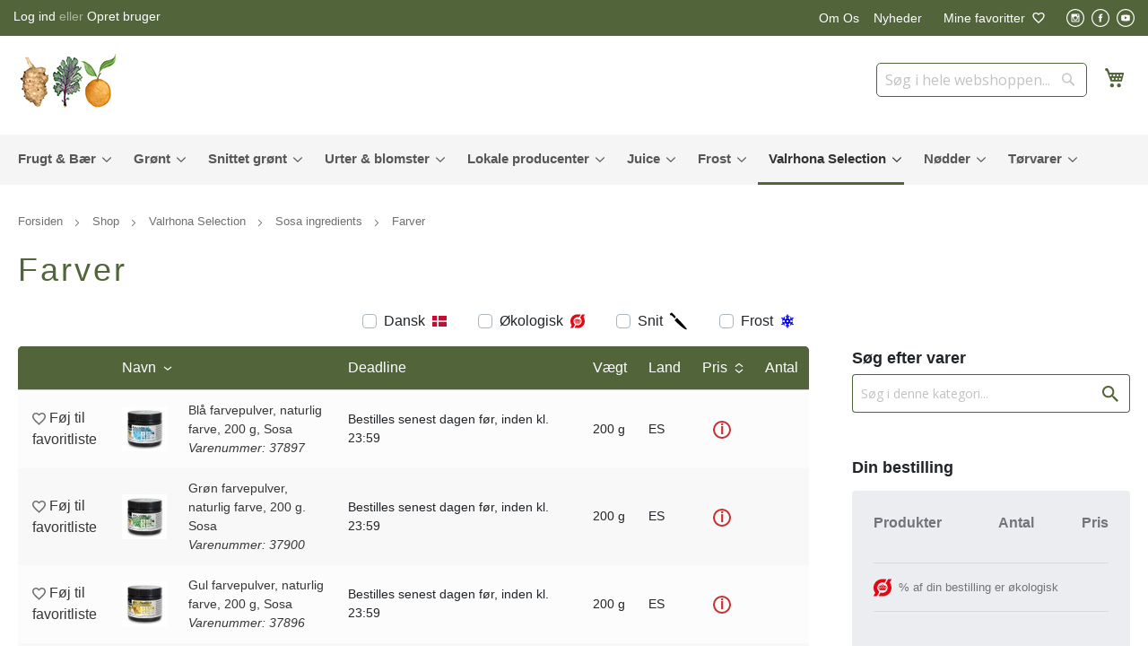

--- FILE ---
content_type: text/html; charset=UTF-8
request_url: https://www.ingwersen.dk/valrhona-selection/sosa-ingredients/farver
body_size: 43397
content:
<!doctype html>
<html lang="da">
    <head >
        <script>
    var BASE_URL = 'https\u003A\u002F\u002Fwww.ingwersen.dk\u002F';
    var require = {
        'baseUrl': 'https\u003A\u002F\u002Fwww.ingwersen.dk\u002Fstatic\u002Fversion1768234249\u002Ffrontend\u002FTowoo\u002FIngwersen\u002Fda_DK'
    };</script>        <meta charset="utf-8"/><script type="text/javascript">(window.NREUM||(NREUM={})).init={privacy:{cookies_enabled:true},ajax:{deny_list:["bam.eu01.nr-data.net"]},feature_flags:["soft_nav"],distributed_tracing:{enabled:true}};(window.NREUM||(NREUM={})).loader_config={agentID:"538791973",accountID:"7427051",trustKey:"7427051",xpid:"UwIFVlZWCRAEVVZSDgkBUFU=",licenseKey:"NRJS-cb8ae03dbec050afea3",applicationID:"417098661",browserID:"538791973"};;/*! For license information please see nr-loader-spa-1.308.0.min.js.LICENSE.txt */
(()=>{var e,t,r={384:(e,t,r)=>{"use strict";r.d(t,{NT:()=>a,US:()=>u,Zm:()=>o,bQ:()=>d,dV:()=>c,pV:()=>l});var n=r(6154),i=r(1863),s=r(1910);const a={beacon:"bam.nr-data.net",errorBeacon:"bam.nr-data.net"};function o(){return n.gm.NREUM||(n.gm.NREUM={}),void 0===n.gm.newrelic&&(n.gm.newrelic=n.gm.NREUM),n.gm.NREUM}function c(){let e=o();return e.o||(e.o={ST:n.gm.setTimeout,SI:n.gm.setImmediate||n.gm.setInterval,CT:n.gm.clearTimeout,XHR:n.gm.XMLHttpRequest,REQ:n.gm.Request,EV:n.gm.Event,PR:n.gm.Promise,MO:n.gm.MutationObserver,FETCH:n.gm.fetch,WS:n.gm.WebSocket},(0,s.i)(...Object.values(e.o))),e}function d(e,t){let r=o();r.initializedAgents??={},t.initializedAt={ms:(0,i.t)(),date:new Date},r.initializedAgents[e]=t}function u(e,t){o()[e]=t}function l(){return function(){let e=o();const t=e.info||{};e.info={beacon:a.beacon,errorBeacon:a.errorBeacon,...t}}(),function(){let e=o();const t=e.init||{};e.init={...t}}(),c(),function(){let e=o();const t=e.loader_config||{};e.loader_config={...t}}(),o()}},782:(e,t,r)=>{"use strict";r.d(t,{T:()=>n});const n=r(860).K7.pageViewTiming},860:(e,t,r)=>{"use strict";r.d(t,{$J:()=>u,K7:()=>c,P3:()=>d,XX:()=>i,Yy:()=>o,df:()=>s,qY:()=>n,v4:()=>a});const n="events",i="jserrors",s="browser/blobs",a="rum",o="browser/logs",c={ajax:"ajax",genericEvents:"generic_events",jserrors:i,logging:"logging",metrics:"metrics",pageAction:"page_action",pageViewEvent:"page_view_event",pageViewTiming:"page_view_timing",sessionReplay:"session_replay",sessionTrace:"session_trace",softNav:"soft_navigations",spa:"spa"},d={[c.pageViewEvent]:1,[c.pageViewTiming]:2,[c.metrics]:3,[c.jserrors]:4,[c.spa]:5,[c.ajax]:6,[c.sessionTrace]:7,[c.softNav]:8,[c.sessionReplay]:9,[c.logging]:10,[c.genericEvents]:11},u={[c.pageViewEvent]:a,[c.pageViewTiming]:n,[c.ajax]:n,[c.spa]:n,[c.softNav]:n,[c.metrics]:i,[c.jserrors]:i,[c.sessionTrace]:s,[c.sessionReplay]:s,[c.logging]:o,[c.genericEvents]:"ins"}},944:(e,t,r)=>{"use strict";r.d(t,{R:()=>i});var n=r(3241);function i(e,t){"function"==typeof console.debug&&(console.debug("New Relic Warning: https://github.com/newrelic/newrelic-browser-agent/blob/main/docs/warning-codes.md#".concat(e),t),(0,n.W)({agentIdentifier:null,drained:null,type:"data",name:"warn",feature:"warn",data:{code:e,secondary:t}}))}},993:(e,t,r)=>{"use strict";r.d(t,{A$:()=>s,ET:()=>a,TZ:()=>o,p_:()=>i});var n=r(860);const i={ERROR:"ERROR",WARN:"WARN",INFO:"INFO",DEBUG:"DEBUG",TRACE:"TRACE"},s={OFF:0,ERROR:1,WARN:2,INFO:3,DEBUG:4,TRACE:5},a="log",o=n.K7.logging},1541:(e,t,r)=>{"use strict";r.d(t,{U:()=>i,f:()=>n});const n={MFE:"MFE",BA:"BA"};function i(e,t){if(2!==t?.harvestEndpointVersion)return{};const r=t.agentRef.runtime.appMetadata.agents[0].entityGuid;return e?{"source.id":e.id,"source.name":e.name,"source.type":e.type,"parent.id":e.parent?.id||r,"parent.type":e.parent?.type||n.BA}:{"entity.guid":r,appId:t.agentRef.info.applicationID}}},1687:(e,t,r)=>{"use strict";r.d(t,{Ak:()=>d,Ze:()=>h,x3:()=>u});var n=r(3241),i=r(7836),s=r(3606),a=r(860),o=r(2646);const c={};function d(e,t){const r={staged:!1,priority:a.P3[t]||0};l(e),c[e].get(t)||c[e].set(t,r)}function u(e,t){e&&c[e]&&(c[e].get(t)&&c[e].delete(t),p(e,t,!1),c[e].size&&f(e))}function l(e){if(!e)throw new Error("agentIdentifier required");c[e]||(c[e]=new Map)}function h(e="",t="feature",r=!1){if(l(e),!e||!c[e].get(t)||r)return p(e,t);c[e].get(t).staged=!0,f(e)}function f(e){const t=Array.from(c[e]);t.every(([e,t])=>t.staged)&&(t.sort((e,t)=>e[1].priority-t[1].priority),t.forEach(([t])=>{c[e].delete(t),p(e,t)}))}function p(e,t,r=!0){const a=e?i.ee.get(e):i.ee,c=s.i.handlers;if(!a.aborted&&a.backlog&&c){if((0,n.W)({agentIdentifier:e,type:"lifecycle",name:"drain",feature:t}),r){const e=a.backlog[t],r=c[t];if(r){for(let t=0;e&&t<e.length;++t)g(e[t],r);Object.entries(r).forEach(([e,t])=>{Object.values(t||{}).forEach(t=>{t[0]?.on&&t[0]?.context()instanceof o.y&&t[0].on(e,t[1])})})}}a.isolatedBacklog||delete c[t],a.backlog[t]=null,a.emit("drain-"+t,[])}}function g(e,t){var r=e[1];Object.values(t[r]||{}).forEach(t=>{var r=e[0];if(t[0]===r){var n=t[1],i=e[3],s=e[2];n.apply(i,s)}})}},1738:(e,t,r)=>{"use strict";r.d(t,{U:()=>f,Y:()=>h});var n=r(3241),i=r(9908),s=r(1863),a=r(944),o=r(5701),c=r(3969),d=r(8362),u=r(860),l=r(4261);function h(e,t,r,s){const h=s||r;!h||h[e]&&h[e]!==d.d.prototype[e]||(h[e]=function(){(0,i.p)(c.xV,["API/"+e+"/called"],void 0,u.K7.metrics,r.ee),(0,n.W)({agentIdentifier:r.agentIdentifier,drained:!!o.B?.[r.agentIdentifier],type:"data",name:"api",feature:l.Pl+e,data:{}});try{return t.apply(this,arguments)}catch(e){(0,a.R)(23,e)}})}function f(e,t,r,n,a){const o=e.info;null===r?delete o.jsAttributes[t]:o.jsAttributes[t]=r,(a||null===r)&&(0,i.p)(l.Pl+n,[(0,s.t)(),t,r],void 0,"session",e.ee)}},1741:(e,t,r)=>{"use strict";r.d(t,{W:()=>s});var n=r(944),i=r(4261);class s{#e(e,...t){if(this[e]!==s.prototype[e])return this[e](...t);(0,n.R)(35,e)}addPageAction(e,t){return this.#e(i.hG,e,t)}register(e){return this.#e(i.eY,e)}recordCustomEvent(e,t){return this.#e(i.fF,e,t)}setPageViewName(e,t){return this.#e(i.Fw,e,t)}setCustomAttribute(e,t,r){return this.#e(i.cD,e,t,r)}noticeError(e,t){return this.#e(i.o5,e,t)}setUserId(e,t=!1){return this.#e(i.Dl,e,t)}setApplicationVersion(e){return this.#e(i.nb,e)}setErrorHandler(e){return this.#e(i.bt,e)}addRelease(e,t){return this.#e(i.k6,e,t)}log(e,t){return this.#e(i.$9,e,t)}start(){return this.#e(i.d3)}finished(e){return this.#e(i.BL,e)}recordReplay(){return this.#e(i.CH)}pauseReplay(){return this.#e(i.Tb)}addToTrace(e){return this.#e(i.U2,e)}setCurrentRouteName(e){return this.#e(i.PA,e)}interaction(e){return this.#e(i.dT,e)}wrapLogger(e,t,r){return this.#e(i.Wb,e,t,r)}measure(e,t){return this.#e(i.V1,e,t)}consent(e){return this.#e(i.Pv,e)}}},1863:(e,t,r)=>{"use strict";function n(){return Math.floor(performance.now())}r.d(t,{t:()=>n})},1910:(e,t,r)=>{"use strict";r.d(t,{i:()=>s});var n=r(944);const i=new Map;function s(...e){return e.every(e=>{if(i.has(e))return i.get(e);const t="function"==typeof e?e.toString():"",r=t.includes("[native code]"),s=t.includes("nrWrapper");return r||s||(0,n.R)(64,e?.name||t),i.set(e,r),r})}},2555:(e,t,r)=>{"use strict";r.d(t,{D:()=>o,f:()=>a});var n=r(384),i=r(8122);const s={beacon:n.NT.beacon,errorBeacon:n.NT.errorBeacon,licenseKey:void 0,applicationID:void 0,sa:void 0,queueTime:void 0,applicationTime:void 0,ttGuid:void 0,user:void 0,account:void 0,product:void 0,extra:void 0,jsAttributes:{},userAttributes:void 0,atts:void 0,transactionName:void 0,tNamePlain:void 0};function a(e){try{return!!e.licenseKey&&!!e.errorBeacon&&!!e.applicationID}catch(e){return!1}}const o=e=>(0,i.a)(e,s)},2614:(e,t,r)=>{"use strict";r.d(t,{BB:()=>a,H3:()=>n,g:()=>d,iL:()=>c,tS:()=>o,uh:()=>i,wk:()=>s});const n="NRBA",i="SESSION",s=144e5,a=18e5,o={STARTED:"session-started",PAUSE:"session-pause",RESET:"session-reset",RESUME:"session-resume",UPDATE:"session-update"},c={SAME_TAB:"same-tab",CROSS_TAB:"cross-tab"},d={OFF:0,FULL:1,ERROR:2}},2646:(e,t,r)=>{"use strict";r.d(t,{y:()=>n});class n{constructor(e){this.contextId=e}}},2843:(e,t,r)=>{"use strict";r.d(t,{G:()=>s,u:()=>i});var n=r(3878);function i(e,t=!1,r,i){(0,n.DD)("visibilitychange",function(){if(t)return void("hidden"===document.visibilityState&&e());e(document.visibilityState)},r,i)}function s(e,t,r){(0,n.sp)("pagehide",e,t,r)}},3241:(e,t,r)=>{"use strict";r.d(t,{W:()=>s});var n=r(6154);const i="newrelic";function s(e={}){try{n.gm.dispatchEvent(new CustomEvent(i,{detail:e}))}catch(e){}}},3304:(e,t,r)=>{"use strict";r.d(t,{A:()=>s});var n=r(7836);const i=()=>{const e=new WeakSet;return(t,r)=>{if("object"==typeof r&&null!==r){if(e.has(r))return;e.add(r)}return r}};function s(e){try{return JSON.stringify(e,i())??""}catch(e){try{n.ee.emit("internal-error",[e])}catch(e){}return""}}},3333:(e,t,r)=>{"use strict";r.d(t,{$v:()=>u,TZ:()=>n,Xh:()=>c,Zp:()=>i,kd:()=>d,mq:()=>o,nf:()=>a,qN:()=>s});const n=r(860).K7.genericEvents,i=["auxclick","click","copy","keydown","paste","scrollend"],s=["focus","blur"],a=4,o=1e3,c=2e3,d=["PageAction","UserAction","BrowserPerformance"],u={RESOURCES:"experimental.resources",REGISTER:"register"}},3434:(e,t,r)=>{"use strict";r.d(t,{Jt:()=>s,YM:()=>d});var n=r(7836),i=r(5607);const s="nr@original:".concat(i.W),a=50;var o=Object.prototype.hasOwnProperty,c=!1;function d(e,t){return e||(e=n.ee),r.inPlace=function(e,t,n,i,s){n||(n="");const a="-"===n.charAt(0);for(let o=0;o<t.length;o++){const c=t[o],d=e[c];l(d)||(e[c]=r(d,a?c+n:n,i,c,s))}},r.flag=s,r;function r(t,r,n,c,d){return l(t)?t:(r||(r=""),nrWrapper[s]=t,function(e,t,r){if(Object.defineProperty&&Object.keys)try{return Object.keys(e).forEach(function(r){Object.defineProperty(t,r,{get:function(){return e[r]},set:function(t){return e[r]=t,t}})}),t}catch(e){u([e],r)}for(var n in e)o.call(e,n)&&(t[n]=e[n])}(t,nrWrapper,e),nrWrapper);function nrWrapper(){var s,o,l,h;let f;try{o=this,s=[...arguments],l="function"==typeof n?n(s,o):n||{}}catch(t){u([t,"",[s,o,c],l],e)}i(r+"start",[s,o,c],l,d);const p=performance.now();let g;try{return h=t.apply(o,s),g=performance.now(),h}catch(e){throw g=performance.now(),i(r+"err",[s,o,e],l,d),f=e,f}finally{const e=g-p,t={start:p,end:g,duration:e,isLongTask:e>=a,methodName:c,thrownError:f};t.isLongTask&&i("long-task",[t,o],l,d),i(r+"end",[s,o,h],l,d)}}}function i(r,n,i,s){if(!c||t){var a=c;c=!0;try{e.emit(r,n,i,t,s)}catch(t){u([t,r,n,i],e)}c=a}}}function u(e,t){t||(t=n.ee);try{t.emit("internal-error",e)}catch(e){}}function l(e){return!(e&&"function"==typeof e&&e.apply&&!e[s])}},3606:(e,t,r)=>{"use strict";r.d(t,{i:()=>s});var n=r(9908);s.on=a;var i=s.handlers={};function s(e,t,r,s){a(s||n.d,i,e,t,r)}function a(e,t,r,i,s){s||(s="feature"),e||(e=n.d);var a=t[s]=t[s]||{};(a[r]=a[r]||[]).push([e,i])}},3738:(e,t,r)=>{"use strict";r.d(t,{He:()=>i,Kp:()=>o,Lc:()=>d,Rz:()=>u,TZ:()=>n,bD:()=>s,d3:()=>a,jx:()=>l,sl:()=>h,uP:()=>c});const n=r(860).K7.sessionTrace,i="bstResource",s="resource",a="-start",o="-end",c="fn"+a,d="fn"+o,u="pushState",l=1e3,h=3e4},3785:(e,t,r)=>{"use strict";r.d(t,{R:()=>c,b:()=>d});var n=r(9908),i=r(1863),s=r(860),a=r(3969),o=r(993);function c(e,t,r={},c=o.p_.INFO,d=!0,u,l=(0,i.t)()){(0,n.p)(a.xV,["API/logging/".concat(c.toLowerCase(),"/called")],void 0,s.K7.metrics,e),(0,n.p)(o.ET,[l,t,r,c,d,u],void 0,s.K7.logging,e)}function d(e){return"string"==typeof e&&Object.values(o.p_).some(t=>t===e.toUpperCase().trim())}},3878:(e,t,r)=>{"use strict";function n(e,t){return{capture:e,passive:!1,signal:t}}function i(e,t,r=!1,i){window.addEventListener(e,t,n(r,i))}function s(e,t,r=!1,i){document.addEventListener(e,t,n(r,i))}r.d(t,{DD:()=>s,jT:()=>n,sp:()=>i})},3962:(e,t,r)=>{"use strict";r.d(t,{AM:()=>a,O2:()=>l,OV:()=>s,Qu:()=>h,TZ:()=>c,ih:()=>f,pP:()=>o,t1:()=>u,tC:()=>i,wD:()=>d});var n=r(860);const i=["click","keydown","submit"],s="popstate",a="api",o="initialPageLoad",c=n.K7.softNav,d=5e3,u=500,l={INITIAL_PAGE_LOAD:"",ROUTE_CHANGE:1,UNSPECIFIED:2},h={INTERACTION:1,AJAX:2,CUSTOM_END:3,CUSTOM_TRACER:4},f={IP:"in progress",PF:"pending finish",FIN:"finished",CAN:"cancelled"}},3969:(e,t,r)=>{"use strict";r.d(t,{TZ:()=>n,XG:()=>o,rs:()=>i,xV:()=>a,z_:()=>s});const n=r(860).K7.metrics,i="sm",s="cm",a="storeSupportabilityMetrics",o="storeEventMetrics"},4234:(e,t,r)=>{"use strict";r.d(t,{W:()=>s});var n=r(7836),i=r(1687);class s{constructor(e,t){this.agentIdentifier=e,this.ee=n.ee.get(e),this.featureName=t,this.blocked=!1}deregisterDrain(){(0,i.x3)(this.agentIdentifier,this.featureName)}}},4261:(e,t,r)=>{"use strict";r.d(t,{$9:()=>u,BL:()=>c,CH:()=>p,Dl:()=>R,Fw:()=>w,PA:()=>v,Pl:()=>n,Pv:()=>A,Tb:()=>h,U2:()=>a,V1:()=>E,Wb:()=>T,bt:()=>y,cD:()=>b,d3:()=>x,dT:()=>d,eY:()=>g,fF:()=>f,hG:()=>s,hw:()=>i,k6:()=>o,nb:()=>m,o5:()=>l});const n="api-",i=n+"ixn-",s="addPageAction",a="addToTrace",o="addRelease",c="finished",d="interaction",u="log",l="noticeError",h="pauseReplay",f="recordCustomEvent",p="recordReplay",g="register",m="setApplicationVersion",v="setCurrentRouteName",b="setCustomAttribute",y="setErrorHandler",w="setPageViewName",R="setUserId",x="start",T="wrapLogger",E="measure",A="consent"},5205:(e,t,r)=>{"use strict";r.d(t,{j:()=>S});var n=r(384),i=r(1741);var s=r(2555),a=r(3333);const o=e=>{if(!e||"string"!=typeof e)return!1;try{document.createDocumentFragment().querySelector(e)}catch{return!1}return!0};var c=r(2614),d=r(944),u=r(8122);const l="[data-nr-mask]",h=e=>(0,u.a)(e,(()=>{const e={feature_flags:[],experimental:{allow_registered_children:!1,resources:!1},mask_selector:"*",block_selector:"[data-nr-block]",mask_input_options:{color:!1,date:!1,"datetime-local":!1,email:!1,month:!1,number:!1,range:!1,search:!1,tel:!1,text:!1,time:!1,url:!1,week:!1,textarea:!1,select:!1,password:!0}};return{ajax:{deny_list:void 0,block_internal:!0,enabled:!0,autoStart:!0},api:{get allow_registered_children(){return e.feature_flags.includes(a.$v.REGISTER)||e.experimental.allow_registered_children},set allow_registered_children(t){e.experimental.allow_registered_children=t},duplicate_registered_data:!1},browser_consent_mode:{enabled:!1},distributed_tracing:{enabled:void 0,exclude_newrelic_header:void 0,cors_use_newrelic_header:void 0,cors_use_tracecontext_headers:void 0,allowed_origins:void 0},get feature_flags(){return e.feature_flags},set feature_flags(t){e.feature_flags=t},generic_events:{enabled:!0,autoStart:!0},harvest:{interval:30},jserrors:{enabled:!0,autoStart:!0},logging:{enabled:!0,autoStart:!0},metrics:{enabled:!0,autoStart:!0},obfuscate:void 0,page_action:{enabled:!0},page_view_event:{enabled:!0,autoStart:!0},page_view_timing:{enabled:!0,autoStart:!0},performance:{capture_marks:!1,capture_measures:!1,capture_detail:!0,resources:{get enabled(){return e.feature_flags.includes(a.$v.RESOURCES)||e.experimental.resources},set enabled(t){e.experimental.resources=t},asset_types:[],first_party_domains:[],ignore_newrelic:!0}},privacy:{cookies_enabled:!0},proxy:{assets:void 0,beacon:void 0},session:{expiresMs:c.wk,inactiveMs:c.BB},session_replay:{autoStart:!0,enabled:!1,preload:!1,sampling_rate:10,error_sampling_rate:100,collect_fonts:!1,inline_images:!1,fix_stylesheets:!0,mask_all_inputs:!0,get mask_text_selector(){return e.mask_selector},set mask_text_selector(t){o(t)?e.mask_selector="".concat(t,",").concat(l):""===t||null===t?e.mask_selector=l:(0,d.R)(5,t)},get block_class(){return"nr-block"},get ignore_class(){return"nr-ignore"},get mask_text_class(){return"nr-mask"},get block_selector(){return e.block_selector},set block_selector(t){o(t)?e.block_selector+=",".concat(t):""!==t&&(0,d.R)(6,t)},get mask_input_options(){return e.mask_input_options},set mask_input_options(t){t&&"object"==typeof t?e.mask_input_options={...t,password:!0}:(0,d.R)(7,t)}},session_trace:{enabled:!0,autoStart:!0},soft_navigations:{enabled:!0,autoStart:!0},spa:{enabled:!0,autoStart:!0},ssl:void 0,user_actions:{enabled:!0,elementAttributes:["id","className","tagName","type"]}}})());var f=r(6154),p=r(9324);let g=0;const m={buildEnv:p.F3,distMethod:p.Xs,version:p.xv,originTime:f.WN},v={consented:!1},b={appMetadata:{},get consented(){return this.session?.state?.consent||v.consented},set consented(e){v.consented=e},customTransaction:void 0,denyList:void 0,disabled:!1,harvester:void 0,isolatedBacklog:!1,isRecording:!1,loaderType:void 0,maxBytes:3e4,obfuscator:void 0,onerror:void 0,ptid:void 0,releaseIds:{},session:void 0,timeKeeper:void 0,registeredEntities:[],jsAttributesMetadata:{bytes:0},get harvestCount(){return++g}},y=e=>{const t=(0,u.a)(e,b),r=Object.keys(m).reduce((e,t)=>(e[t]={value:m[t],writable:!1,configurable:!0,enumerable:!0},e),{});return Object.defineProperties(t,r)};var w=r(5701);const R=e=>{const t=e.startsWith("http");e+="/",r.p=t?e:"https://"+e};var x=r(7836),T=r(3241);const E={accountID:void 0,trustKey:void 0,agentID:void 0,licenseKey:void 0,applicationID:void 0,xpid:void 0},A=e=>(0,u.a)(e,E),_=new Set;function S(e,t={},r,a){let{init:o,info:c,loader_config:d,runtime:u={},exposed:l=!0}=t;if(!c){const e=(0,n.pV)();o=e.init,c=e.info,d=e.loader_config}e.init=h(o||{}),e.loader_config=A(d||{}),c.jsAttributes??={},f.bv&&(c.jsAttributes.isWorker=!0),e.info=(0,s.D)(c);const p=e.init,g=[c.beacon,c.errorBeacon];_.has(e.agentIdentifier)||(p.proxy.assets&&(R(p.proxy.assets),g.push(p.proxy.assets)),p.proxy.beacon&&g.push(p.proxy.beacon),e.beacons=[...g],function(e){const t=(0,n.pV)();Object.getOwnPropertyNames(i.W.prototype).forEach(r=>{const n=i.W.prototype[r];if("function"!=typeof n||"constructor"===n)return;let s=t[r];e[r]&&!1!==e.exposed&&"micro-agent"!==e.runtime?.loaderType&&(t[r]=(...t)=>{const n=e[r](...t);return s?s(...t):n})})}(e),(0,n.US)("activatedFeatures",w.B)),u.denyList=[...p.ajax.deny_list||[],...p.ajax.block_internal?g:[]],u.ptid=e.agentIdentifier,u.loaderType=r,e.runtime=y(u),_.has(e.agentIdentifier)||(e.ee=x.ee.get(e.agentIdentifier),e.exposed=l,(0,T.W)({agentIdentifier:e.agentIdentifier,drained:!!w.B?.[e.agentIdentifier],type:"lifecycle",name:"initialize",feature:void 0,data:e.config})),_.add(e.agentIdentifier)}},5270:(e,t,r)=>{"use strict";r.d(t,{Aw:()=>a,SR:()=>s,rF:()=>o});var n=r(384),i=r(7767);function s(e){return!!(0,n.dV)().o.MO&&(0,i.V)(e)&&!0===e?.session_trace.enabled}function a(e){return!0===e?.session_replay.preload&&s(e)}function o(e,t){try{if("string"==typeof t?.type){if("password"===t.type.toLowerCase())return"*".repeat(e?.length||0);if(void 0!==t?.dataset?.nrUnmask||t?.classList?.contains("nr-unmask"))return e}}catch(e){}return"string"==typeof e?e.replace(/[\S]/g,"*"):"*".repeat(e?.length||0)}},5289:(e,t,r)=>{"use strict";r.d(t,{GG:()=>a,Qr:()=>c,sB:()=>o});var n=r(3878),i=r(6389);function s(){return"undefined"==typeof document||"complete"===document.readyState}function a(e,t){if(s())return e();const r=(0,i.J)(e),a=setInterval(()=>{s()&&(clearInterval(a),r())},500);(0,n.sp)("load",r,t)}function o(e){if(s())return e();(0,n.DD)("DOMContentLoaded",e)}function c(e){if(s())return e();(0,n.sp)("popstate",e)}},5607:(e,t,r)=>{"use strict";r.d(t,{W:()=>n});const n=(0,r(9566).bz)()},5701:(e,t,r)=>{"use strict";r.d(t,{B:()=>s,t:()=>a});var n=r(3241);const i=new Set,s={};function a(e,t){const r=t.agentIdentifier;s[r]??={},e&&"object"==typeof e&&(i.has(r)||(t.ee.emit("rumresp",[e]),s[r]=e,i.add(r),(0,n.W)({agentIdentifier:r,loaded:!0,drained:!0,type:"lifecycle",name:"load",feature:void 0,data:e})))}},6154:(e,t,r)=>{"use strict";r.d(t,{OF:()=>d,RI:()=>i,WN:()=>h,bv:()=>s,eN:()=>f,gm:()=>a,lR:()=>l,m:()=>c,mw:()=>o,sb:()=>u});var n=r(1863);const i="undefined"!=typeof window&&!!window.document,s="undefined"!=typeof WorkerGlobalScope&&("undefined"!=typeof self&&self instanceof WorkerGlobalScope&&self.navigator instanceof WorkerNavigator||"undefined"!=typeof globalThis&&globalThis instanceof WorkerGlobalScope&&globalThis.navigator instanceof WorkerNavigator),a=i?window:"undefined"!=typeof WorkerGlobalScope&&("undefined"!=typeof self&&self instanceof WorkerGlobalScope&&self||"undefined"!=typeof globalThis&&globalThis instanceof WorkerGlobalScope&&globalThis),o=Boolean("hidden"===a?.document?.visibilityState),c=""+a?.location,d=/iPad|iPhone|iPod/.test(a.navigator?.userAgent),u=d&&"undefined"==typeof SharedWorker,l=(()=>{const e=a.navigator?.userAgent?.match(/Firefox[/\s](\d+\.\d+)/);return Array.isArray(e)&&e.length>=2?+e[1]:0})(),h=Date.now()-(0,n.t)(),f=()=>"undefined"!=typeof PerformanceNavigationTiming&&a?.performance?.getEntriesByType("navigation")?.[0]?.responseStart},6344:(e,t,r)=>{"use strict";r.d(t,{BB:()=>u,Qb:()=>l,TZ:()=>i,Ug:()=>a,Vh:()=>s,_s:()=>o,bc:()=>d,yP:()=>c});var n=r(2614);const i=r(860).K7.sessionReplay,s="errorDuringReplay",a=.12,o={DomContentLoaded:0,Load:1,FullSnapshot:2,IncrementalSnapshot:3,Meta:4,Custom:5},c={[n.g.ERROR]:15e3,[n.g.FULL]:3e5,[n.g.OFF]:0},d={RESET:{message:"Session was reset",sm:"Reset"},IMPORT:{message:"Recorder failed to import",sm:"Import"},TOO_MANY:{message:"429: Too Many Requests",sm:"Too-Many"},TOO_BIG:{message:"Payload was too large",sm:"Too-Big"},CROSS_TAB:{message:"Session Entity was set to OFF on another tab",sm:"Cross-Tab"},ENTITLEMENTS:{message:"Session Replay is not allowed and will not be started",sm:"Entitlement"}},u=5e3,l={API:"api",RESUME:"resume",SWITCH_TO_FULL:"switchToFull",INITIALIZE:"initialize",PRELOAD:"preload"}},6389:(e,t,r)=>{"use strict";function n(e,t=500,r={}){const n=r?.leading||!1;let i;return(...r)=>{n&&void 0===i&&(e.apply(this,r),i=setTimeout(()=>{i=clearTimeout(i)},t)),n||(clearTimeout(i),i=setTimeout(()=>{e.apply(this,r)},t))}}function i(e){let t=!1;return(...r)=>{t||(t=!0,e.apply(this,r))}}r.d(t,{J:()=>i,s:()=>n})},6630:(e,t,r)=>{"use strict";r.d(t,{T:()=>n});const n=r(860).K7.pageViewEvent},6774:(e,t,r)=>{"use strict";r.d(t,{T:()=>n});const n=r(860).K7.jserrors},7295:(e,t,r)=>{"use strict";r.d(t,{Xv:()=>a,gX:()=>i,iW:()=>s});var n=[];function i(e){if(!e||s(e))return!1;if(0===n.length)return!0;if("*"===n[0].hostname)return!1;for(var t=0;t<n.length;t++){var r=n[t];if(r.hostname.test(e.hostname)&&r.pathname.test(e.pathname))return!1}return!0}function s(e){return void 0===e.hostname}function a(e){if(n=[],e&&e.length)for(var t=0;t<e.length;t++){let r=e[t];if(!r)continue;if("*"===r)return void(n=[{hostname:"*"}]);0===r.indexOf("http://")?r=r.substring(7):0===r.indexOf("https://")&&(r=r.substring(8));const i=r.indexOf("/");let s,a;i>0?(s=r.substring(0,i),a=r.substring(i)):(s=r,a="*");let[c]=s.split(":");n.push({hostname:o(c),pathname:o(a,!0)})}}function o(e,t=!1){const r=e.replace(/[.+?^${}()|[\]\\]/g,e=>"\\"+e).replace(/\*/g,".*?");return new RegExp((t?"^":"")+r+"$")}},7485:(e,t,r)=>{"use strict";r.d(t,{D:()=>i});var n=r(6154);function i(e){if(0===(e||"").indexOf("data:"))return{protocol:"data"};try{const t=new URL(e,location.href),r={port:t.port,hostname:t.hostname,pathname:t.pathname,search:t.search,protocol:t.protocol.slice(0,t.protocol.indexOf(":")),sameOrigin:t.protocol===n.gm?.location?.protocol&&t.host===n.gm?.location?.host};return r.port&&""!==r.port||("http:"===t.protocol&&(r.port="80"),"https:"===t.protocol&&(r.port="443")),r.pathname&&""!==r.pathname?r.pathname.startsWith("/")||(r.pathname="/".concat(r.pathname)):r.pathname="/",r}catch(e){return{}}}},7699:(e,t,r)=>{"use strict";r.d(t,{It:()=>s,KC:()=>o,No:()=>i,qh:()=>a});var n=r(860);const i=16e3,s=1e6,a="SESSION_ERROR",o={[n.K7.logging]:!0,[n.K7.genericEvents]:!1,[n.K7.jserrors]:!1,[n.K7.ajax]:!1}},7767:(e,t,r)=>{"use strict";r.d(t,{V:()=>i});var n=r(6154);const i=e=>n.RI&&!0===e?.privacy.cookies_enabled},7836:(e,t,r)=>{"use strict";r.d(t,{P:()=>o,ee:()=>c});var n=r(384),i=r(8990),s=r(2646),a=r(5607);const o="nr@context:".concat(a.W),c=function e(t,r){var n={},a={},u={},l=!1;try{l=16===r.length&&d.initializedAgents?.[r]?.runtime.isolatedBacklog}catch(e){}var h={on:p,addEventListener:p,removeEventListener:function(e,t){var r=n[e];if(!r)return;for(var i=0;i<r.length;i++)r[i]===t&&r.splice(i,1)},emit:function(e,r,n,i,s){!1!==s&&(s=!0);if(c.aborted&&!i)return;t&&s&&t.emit(e,r,n);var o=f(n);g(e).forEach(e=>{e.apply(o,r)});var d=v()[a[e]];d&&d.push([h,e,r,o]);return o},get:m,listeners:g,context:f,buffer:function(e,t){const r=v();if(t=t||"feature",h.aborted)return;Object.entries(e||{}).forEach(([e,n])=>{a[n]=t,t in r||(r[t]=[])})},abort:function(){h._aborted=!0,Object.keys(h.backlog).forEach(e=>{delete h.backlog[e]})},isBuffering:function(e){return!!v()[a[e]]},debugId:r,backlog:l?{}:t&&"object"==typeof t.backlog?t.backlog:{},isolatedBacklog:l};return Object.defineProperty(h,"aborted",{get:()=>{let e=h._aborted||!1;return e||(t&&(e=t.aborted),e)}}),h;function f(e){return e&&e instanceof s.y?e:e?(0,i.I)(e,o,()=>new s.y(o)):new s.y(o)}function p(e,t){n[e]=g(e).concat(t)}function g(e){return n[e]||[]}function m(t){return u[t]=u[t]||e(h,t)}function v(){return h.backlog}}(void 0,"globalEE"),d=(0,n.Zm)();d.ee||(d.ee=c)},8122:(e,t,r)=>{"use strict";r.d(t,{a:()=>i});var n=r(944);function i(e,t){try{if(!e||"object"!=typeof e)return(0,n.R)(3);if(!t||"object"!=typeof t)return(0,n.R)(4);const r=Object.create(Object.getPrototypeOf(t),Object.getOwnPropertyDescriptors(t)),s=0===Object.keys(r).length?e:r;for(let a in s)if(void 0!==e[a])try{if(null===e[a]){r[a]=null;continue}Array.isArray(e[a])&&Array.isArray(t[a])?r[a]=Array.from(new Set([...e[a],...t[a]])):"object"==typeof e[a]&&"object"==typeof t[a]?r[a]=i(e[a],t[a]):r[a]=e[a]}catch(e){r[a]||(0,n.R)(1,e)}return r}catch(e){(0,n.R)(2,e)}}},8139:(e,t,r)=>{"use strict";r.d(t,{u:()=>h});var n=r(7836),i=r(3434),s=r(8990),a=r(6154);const o={},c=a.gm.XMLHttpRequest,d="addEventListener",u="removeEventListener",l="nr@wrapped:".concat(n.P);function h(e){var t=function(e){return(e||n.ee).get("events")}(e);if(o[t.debugId]++)return t;o[t.debugId]=1;var r=(0,i.YM)(t,!0);function h(e){r.inPlace(e,[d,u],"-",p)}function p(e,t){return e[1]}return"getPrototypeOf"in Object&&(a.RI&&f(document,h),c&&f(c.prototype,h),f(a.gm,h)),t.on(d+"-start",function(e,t){var n=e[1];if(null!==n&&("function"==typeof n||"object"==typeof n)&&"newrelic"!==e[0]){var i=(0,s.I)(n,l,function(){var e={object:function(){if("function"!=typeof n.handleEvent)return;return n.handleEvent.apply(n,arguments)},function:n}[typeof n];return e?r(e,"fn-",null,e.name||"anonymous"):n});this.wrapped=e[1]=i}}),t.on(u+"-start",function(e){e[1]=this.wrapped||e[1]}),t}function f(e,t,...r){let n=e;for(;"object"==typeof n&&!Object.prototype.hasOwnProperty.call(n,d);)n=Object.getPrototypeOf(n);n&&t(n,...r)}},8362:(e,t,r)=>{"use strict";r.d(t,{d:()=>s});var n=r(9566),i=r(1741);class s extends i.W{agentIdentifier=(0,n.LA)(16)}},8374:(e,t,r)=>{r.nc=(()=>{try{return document?.currentScript?.nonce}catch(e){}return""})()},8990:(e,t,r)=>{"use strict";r.d(t,{I:()=>i});var n=Object.prototype.hasOwnProperty;function i(e,t,r){if(n.call(e,t))return e[t];var i=r();if(Object.defineProperty&&Object.keys)try{return Object.defineProperty(e,t,{value:i,writable:!0,enumerable:!1}),i}catch(e){}return e[t]=i,i}},9119:(e,t,r)=>{"use strict";r.d(t,{L:()=>s});var n=/([^?#]*)[^#]*(#[^?]*|$).*/,i=/([^?#]*)().*/;function s(e,t){return e?e.replace(t?n:i,"$1$2"):e}},9300:(e,t,r)=>{"use strict";r.d(t,{T:()=>n});const n=r(860).K7.ajax},9324:(e,t,r)=>{"use strict";r.d(t,{AJ:()=>a,F3:()=>i,Xs:()=>s,Yq:()=>o,xv:()=>n});const n="1.308.0",i="PROD",s="CDN",a="@newrelic/rrweb",o="1.0.1"},9566:(e,t,r)=>{"use strict";r.d(t,{LA:()=>o,ZF:()=>c,bz:()=>a,el:()=>d});var n=r(6154);const i="xxxxxxxx-xxxx-4xxx-yxxx-xxxxxxxxxxxx";function s(e,t){return e?15&e[t]:16*Math.random()|0}function a(){const e=n.gm?.crypto||n.gm?.msCrypto;let t,r=0;return e&&e.getRandomValues&&(t=e.getRandomValues(new Uint8Array(30))),i.split("").map(e=>"x"===e?s(t,r++).toString(16):"y"===e?(3&s()|8).toString(16):e).join("")}function o(e){const t=n.gm?.crypto||n.gm?.msCrypto;let r,i=0;t&&t.getRandomValues&&(r=t.getRandomValues(new Uint8Array(e)));const a=[];for(var o=0;o<e;o++)a.push(s(r,i++).toString(16));return a.join("")}function c(){return o(16)}function d(){return o(32)}},9908:(e,t,r)=>{"use strict";r.d(t,{d:()=>n,p:()=>i});var n=r(7836).ee.get("handle");function i(e,t,r,i,s){s?(s.buffer([e],i),s.emit(e,t,r)):(n.buffer([e],i),n.emit(e,t,r))}}},n={};function i(e){var t=n[e];if(void 0!==t)return t.exports;var s=n[e]={exports:{}};return r[e](s,s.exports,i),s.exports}i.m=r,i.d=(e,t)=>{for(var r in t)i.o(t,r)&&!i.o(e,r)&&Object.defineProperty(e,r,{enumerable:!0,get:t[r]})},i.f={},i.e=e=>Promise.all(Object.keys(i.f).reduce((t,r)=>(i.f[r](e,t),t),[])),i.u=e=>({212:"nr-spa-compressor",249:"nr-spa-recorder",478:"nr-spa"}[e]+"-1.308.0.min.js"),i.o=(e,t)=>Object.prototype.hasOwnProperty.call(e,t),e={},t="NRBA-1.308.0.PROD:",i.l=(r,n,s,a)=>{if(e[r])e[r].push(n);else{var o,c;if(void 0!==s)for(var d=document.getElementsByTagName("script"),u=0;u<d.length;u++){var l=d[u];if(l.getAttribute("src")==r||l.getAttribute("data-webpack")==t+s){o=l;break}}if(!o){c=!0;var h={478:"sha512-RSfSVnmHk59T/uIPbdSE0LPeqcEdF4/+XhfJdBuccH5rYMOEZDhFdtnh6X6nJk7hGpzHd9Ujhsy7lZEz/ORYCQ==",249:"sha512-ehJXhmntm85NSqW4MkhfQqmeKFulra3klDyY0OPDUE+sQ3GokHlPh1pmAzuNy//3j4ac6lzIbmXLvGQBMYmrkg==",212:"sha512-B9h4CR46ndKRgMBcK+j67uSR2RCnJfGefU+A7FrgR/k42ovXy5x/MAVFiSvFxuVeEk/pNLgvYGMp1cBSK/G6Fg=="};(o=document.createElement("script")).charset="utf-8",i.nc&&o.setAttribute("nonce",i.nc),o.setAttribute("data-webpack",t+s),o.src=r,0!==o.src.indexOf(window.location.origin+"/")&&(o.crossOrigin="anonymous"),h[a]&&(o.integrity=h[a])}e[r]=[n];var f=(t,n)=>{o.onerror=o.onload=null,clearTimeout(p);var i=e[r];if(delete e[r],o.parentNode&&o.parentNode.removeChild(o),i&&i.forEach(e=>e(n)),t)return t(n)},p=setTimeout(f.bind(null,void 0,{type:"timeout",target:o}),12e4);o.onerror=f.bind(null,o.onerror),o.onload=f.bind(null,o.onload),c&&document.head.appendChild(o)}},i.r=e=>{"undefined"!=typeof Symbol&&Symbol.toStringTag&&Object.defineProperty(e,Symbol.toStringTag,{value:"Module"}),Object.defineProperty(e,"__esModule",{value:!0})},i.p="https://js-agent.newrelic.com/",(()=>{var e={38:0,788:0};i.f.j=(t,r)=>{var n=i.o(e,t)?e[t]:void 0;if(0!==n)if(n)r.push(n[2]);else{var s=new Promise((r,i)=>n=e[t]=[r,i]);r.push(n[2]=s);var a=i.p+i.u(t),o=new Error;i.l(a,r=>{if(i.o(e,t)&&(0!==(n=e[t])&&(e[t]=void 0),n)){var s=r&&("load"===r.type?"missing":r.type),a=r&&r.target&&r.target.src;o.message="Loading chunk "+t+" failed: ("+s+": "+a+")",o.name="ChunkLoadError",o.type=s,o.request=a,n[1](o)}},"chunk-"+t,t)}};var t=(t,r)=>{var n,s,[a,o,c]=r,d=0;if(a.some(t=>0!==e[t])){for(n in o)i.o(o,n)&&(i.m[n]=o[n]);if(c)c(i)}for(t&&t(r);d<a.length;d++)s=a[d],i.o(e,s)&&e[s]&&e[s][0](),e[s]=0},r=self["webpackChunk:NRBA-1.308.0.PROD"]=self["webpackChunk:NRBA-1.308.0.PROD"]||[];r.forEach(t.bind(null,0)),r.push=t.bind(null,r.push.bind(r))})(),(()=>{"use strict";i(8374);var e=i(8362),t=i(860);const r=Object.values(t.K7);var n=i(5205);var s=i(9908),a=i(1863),o=i(4261),c=i(1738);var d=i(1687),u=i(4234),l=i(5289),h=i(6154),f=i(944),p=i(5270),g=i(7767),m=i(6389),v=i(7699);class b extends u.W{constructor(e,t){super(e.agentIdentifier,t),this.agentRef=e,this.abortHandler=void 0,this.featAggregate=void 0,this.loadedSuccessfully=void 0,this.onAggregateImported=new Promise(e=>{this.loadedSuccessfully=e}),this.deferred=Promise.resolve(),!1===e.init[this.featureName].autoStart?this.deferred=new Promise((t,r)=>{this.ee.on("manual-start-all",(0,m.J)(()=>{(0,d.Ak)(e.agentIdentifier,this.featureName),t()}))}):(0,d.Ak)(e.agentIdentifier,t)}importAggregator(e,t,r={}){if(this.featAggregate)return;const n=async()=>{let n;await this.deferred;try{if((0,g.V)(e.init)){const{setupAgentSession:t}=await i.e(478).then(i.bind(i,8766));n=t(e)}}catch(e){(0,f.R)(20,e),this.ee.emit("internal-error",[e]),(0,s.p)(v.qh,[e],void 0,this.featureName,this.ee)}try{if(!this.#t(this.featureName,n,e.init))return(0,d.Ze)(this.agentIdentifier,this.featureName),void this.loadedSuccessfully(!1);const{Aggregate:i}=await t();this.featAggregate=new i(e,r),e.runtime.harvester.initializedAggregates.push(this.featAggregate),this.loadedSuccessfully(!0)}catch(e){(0,f.R)(34,e),this.abortHandler?.(),(0,d.Ze)(this.agentIdentifier,this.featureName,!0),this.loadedSuccessfully(!1),this.ee&&this.ee.abort()}};h.RI?(0,l.GG)(()=>n(),!0):n()}#t(e,r,n){if(this.blocked)return!1;switch(e){case t.K7.sessionReplay:return(0,p.SR)(n)&&!!r;case t.K7.sessionTrace:return!!r;default:return!0}}}var y=i(6630),w=i(2614),R=i(3241);class x extends b{static featureName=y.T;constructor(e){var t;super(e,y.T),this.setupInspectionEvents(e.agentIdentifier),t=e,(0,c.Y)(o.Fw,function(e,r){"string"==typeof e&&("/"!==e.charAt(0)&&(e="/"+e),t.runtime.customTransaction=(r||"http://custom.transaction")+e,(0,s.p)(o.Pl+o.Fw,[(0,a.t)()],void 0,void 0,t.ee))},t),this.importAggregator(e,()=>i.e(478).then(i.bind(i,2467)))}setupInspectionEvents(e){const t=(t,r)=>{t&&(0,R.W)({agentIdentifier:e,timeStamp:t.timeStamp,loaded:"complete"===t.target.readyState,type:"window",name:r,data:t.target.location+""})};(0,l.sB)(e=>{t(e,"DOMContentLoaded")}),(0,l.GG)(e=>{t(e,"load")}),(0,l.Qr)(e=>{t(e,"navigate")}),this.ee.on(w.tS.UPDATE,(t,r)=>{(0,R.W)({agentIdentifier:e,type:"lifecycle",name:"session",data:r})})}}var T=i(384);class E extends e.d{constructor(e){var t;(super(),h.gm)?(this.features={},(0,T.bQ)(this.agentIdentifier,this),this.desiredFeatures=new Set(e.features||[]),this.desiredFeatures.add(x),(0,n.j)(this,e,e.loaderType||"agent"),t=this,(0,c.Y)(o.cD,function(e,r,n=!1){if("string"==typeof e){if(["string","number","boolean"].includes(typeof r)||null===r)return(0,c.U)(t,e,r,o.cD,n);(0,f.R)(40,typeof r)}else(0,f.R)(39,typeof e)},t),function(e){(0,c.Y)(o.Dl,function(t,r=!1){if("string"!=typeof t&&null!==t)return void(0,f.R)(41,typeof t);const n=e.info.jsAttributes["enduser.id"];r&&null!=n&&n!==t?(0,s.p)(o.Pl+"setUserIdAndResetSession",[t],void 0,"session",e.ee):(0,c.U)(e,"enduser.id",t,o.Dl,!0)},e)}(this),function(e){(0,c.Y)(o.nb,function(t){if("string"==typeof t||null===t)return(0,c.U)(e,"application.version",t,o.nb,!1);(0,f.R)(42,typeof t)},e)}(this),function(e){(0,c.Y)(o.d3,function(){e.ee.emit("manual-start-all")},e)}(this),function(e){(0,c.Y)(o.Pv,function(t=!0){if("boolean"==typeof t){if((0,s.p)(o.Pl+o.Pv,[t],void 0,"session",e.ee),e.runtime.consented=t,t){const t=e.features.page_view_event;t.onAggregateImported.then(e=>{const r=t.featAggregate;e&&!r.sentRum&&r.sendRum()})}}else(0,f.R)(65,typeof t)},e)}(this),this.run()):(0,f.R)(21)}get config(){return{info:this.info,init:this.init,loader_config:this.loader_config,runtime:this.runtime}}get api(){return this}run(){try{const e=function(e){const t={};return r.forEach(r=>{t[r]=!!e[r]?.enabled}),t}(this.init),n=[...this.desiredFeatures];n.sort((e,r)=>t.P3[e.featureName]-t.P3[r.featureName]),n.forEach(r=>{if(!e[r.featureName]&&r.featureName!==t.K7.pageViewEvent)return;if(r.featureName===t.K7.spa)return void(0,f.R)(67);const n=function(e){switch(e){case t.K7.ajax:return[t.K7.jserrors];case t.K7.sessionTrace:return[t.K7.ajax,t.K7.pageViewEvent];case t.K7.sessionReplay:return[t.K7.sessionTrace];case t.K7.pageViewTiming:return[t.K7.pageViewEvent];default:return[]}}(r.featureName).filter(e=>!(e in this.features));n.length>0&&(0,f.R)(36,{targetFeature:r.featureName,missingDependencies:n}),this.features[r.featureName]=new r(this)})}catch(e){(0,f.R)(22,e);for(const e in this.features)this.features[e].abortHandler?.();const t=(0,T.Zm)();delete t.initializedAgents[this.agentIdentifier]?.features,delete this.sharedAggregator;return t.ee.get(this.agentIdentifier).abort(),!1}}}var A=i(2843),_=i(782);class S extends b{static featureName=_.T;constructor(e){super(e,_.T),h.RI&&((0,A.u)(()=>(0,s.p)("docHidden",[(0,a.t)()],void 0,_.T,this.ee),!0),(0,A.G)(()=>(0,s.p)("winPagehide",[(0,a.t)()],void 0,_.T,this.ee)),this.importAggregator(e,()=>i.e(478).then(i.bind(i,9917))))}}var O=i(3969);class I extends b{static featureName=O.TZ;constructor(e){super(e,O.TZ),h.RI&&document.addEventListener("securitypolicyviolation",e=>{(0,s.p)(O.xV,["Generic/CSPViolation/Detected"],void 0,this.featureName,this.ee)}),this.importAggregator(e,()=>i.e(478).then(i.bind(i,6555)))}}var N=i(6774),P=i(3878),k=i(3304);class D{constructor(e,t,r,n,i){this.name="UncaughtError",this.message="string"==typeof e?e:(0,k.A)(e),this.sourceURL=t,this.line=r,this.column=n,this.__newrelic=i}}function C(e){return M(e)?e:new D(void 0!==e?.message?e.message:e,e?.filename||e?.sourceURL,e?.lineno||e?.line,e?.colno||e?.col,e?.__newrelic,e?.cause)}function j(e){const t="Unhandled Promise Rejection: ";if(!e?.reason)return;if(M(e.reason)){try{e.reason.message.startsWith(t)||(e.reason.message=t+e.reason.message)}catch(e){}return C(e.reason)}const r=C(e.reason);return(r.message||"").startsWith(t)||(r.message=t+r.message),r}function L(e){if(e.error instanceof SyntaxError&&!/:\d+$/.test(e.error.stack?.trim())){const t=new D(e.message,e.filename,e.lineno,e.colno,e.error.__newrelic,e.cause);return t.name=SyntaxError.name,t}return M(e.error)?e.error:C(e)}function M(e){return e instanceof Error&&!!e.stack}function H(e,r,n,i,o=(0,a.t)()){"string"==typeof e&&(e=new Error(e)),(0,s.p)("err",[e,o,!1,r,n.runtime.isRecording,void 0,i],void 0,t.K7.jserrors,n.ee),(0,s.p)("uaErr",[],void 0,t.K7.genericEvents,n.ee)}var B=i(1541),K=i(993),W=i(3785);function U(e,{customAttributes:t={},level:r=K.p_.INFO}={},n,i,s=(0,a.t)()){(0,W.R)(n.ee,e,t,r,!1,i,s)}function F(e,r,n,i,c=(0,a.t)()){(0,s.p)(o.Pl+o.hG,[c,e,r,i],void 0,t.K7.genericEvents,n.ee)}function V(e,r,n,i,c=(0,a.t)()){const{start:d,end:u,customAttributes:l}=r||{},h={customAttributes:l||{}};if("object"!=typeof h.customAttributes||"string"!=typeof e||0===e.length)return void(0,f.R)(57);const p=(e,t)=>null==e?t:"number"==typeof e?e:e instanceof PerformanceMark?e.startTime:Number.NaN;if(h.start=p(d,0),h.end=p(u,c),Number.isNaN(h.start)||Number.isNaN(h.end))(0,f.R)(57);else{if(h.duration=h.end-h.start,!(h.duration<0))return(0,s.p)(o.Pl+o.V1,[h,e,i],void 0,t.K7.genericEvents,n.ee),h;(0,f.R)(58)}}function G(e,r={},n,i,c=(0,a.t)()){(0,s.p)(o.Pl+o.fF,[c,e,r,i],void 0,t.K7.genericEvents,n.ee)}function z(e){(0,c.Y)(o.eY,function(t){return Y(e,t)},e)}function Y(e,r,n){(0,f.R)(54,"newrelic.register"),r||={},r.type=B.f.MFE,r.licenseKey||=e.info.licenseKey,r.blocked=!1,r.parent=n||{},Array.isArray(r.tags)||(r.tags=[]);const i={};r.tags.forEach(e=>{"name"!==e&&"id"!==e&&(i["source.".concat(e)]=!0)}),r.isolated??=!0;let o=()=>{};const c=e.runtime.registeredEntities;if(!r.isolated){const e=c.find(({metadata:{target:{id:e}}})=>e===r.id&&!r.isolated);if(e)return e}const d=e=>{r.blocked=!0,o=e};function u(e){return"string"==typeof e&&!!e.trim()&&e.trim().length<501||"number"==typeof e}e.init.api.allow_registered_children||d((0,m.J)(()=>(0,f.R)(55))),u(r.id)&&u(r.name)||d((0,m.J)(()=>(0,f.R)(48,r)));const l={addPageAction:(t,n={})=>g(F,[t,{...i,...n},e],r),deregister:()=>{d((0,m.J)(()=>(0,f.R)(68)))},log:(t,n={})=>g(U,[t,{...n,customAttributes:{...i,...n.customAttributes||{}}},e],r),measure:(t,n={})=>g(V,[t,{...n,customAttributes:{...i,...n.customAttributes||{}}},e],r),noticeError:(t,n={})=>g(H,[t,{...i,...n},e],r),register:(t={})=>g(Y,[e,t],l.metadata.target),recordCustomEvent:(t,n={})=>g(G,[t,{...i,...n},e],r),setApplicationVersion:e=>p("application.version",e),setCustomAttribute:(e,t)=>p(e,t),setUserId:e=>p("enduser.id",e),metadata:{customAttributes:i,target:r}},h=()=>(r.blocked&&o(),r.blocked);h()||c.push(l);const p=(e,t)=>{h()||(i[e]=t)},g=(r,n,i)=>{if(h())return;const o=(0,a.t)();(0,s.p)(O.xV,["API/register/".concat(r.name,"/called")],void 0,t.K7.metrics,e.ee);try{if(e.init.api.duplicate_registered_data&&"register"!==r.name){let e=n;if(n[1]instanceof Object){const t={"child.id":i.id,"child.type":i.type};e="customAttributes"in n[1]?[n[0],{...n[1],customAttributes:{...n[1].customAttributes,...t}},...n.slice(2)]:[n[0],{...n[1],...t},...n.slice(2)]}r(...e,void 0,o)}return r(...n,i,o)}catch(e){(0,f.R)(50,e)}};return l}class Z extends b{static featureName=N.T;constructor(e){var t;super(e,N.T),t=e,(0,c.Y)(o.o5,(e,r)=>H(e,r,t),t),function(e){(0,c.Y)(o.bt,function(t){e.runtime.onerror=t},e)}(e),function(e){let t=0;(0,c.Y)(o.k6,function(e,r){++t>10||(this.runtime.releaseIds[e.slice(-200)]=(""+r).slice(-200))},e)}(e),z(e);try{this.removeOnAbort=new AbortController}catch(e){}this.ee.on("internal-error",(t,r)=>{this.abortHandler&&(0,s.p)("ierr",[C(t),(0,a.t)(),!0,{},e.runtime.isRecording,r],void 0,this.featureName,this.ee)}),h.gm.addEventListener("unhandledrejection",t=>{this.abortHandler&&(0,s.p)("err",[j(t),(0,a.t)(),!1,{unhandledPromiseRejection:1},e.runtime.isRecording],void 0,this.featureName,this.ee)},(0,P.jT)(!1,this.removeOnAbort?.signal)),h.gm.addEventListener("error",t=>{this.abortHandler&&(0,s.p)("err",[L(t),(0,a.t)(),!1,{},e.runtime.isRecording],void 0,this.featureName,this.ee)},(0,P.jT)(!1,this.removeOnAbort?.signal)),this.abortHandler=this.#r,this.importAggregator(e,()=>i.e(478).then(i.bind(i,2176)))}#r(){this.removeOnAbort?.abort(),this.abortHandler=void 0}}var q=i(8990);let X=1;function J(e){const t=typeof e;return!e||"object"!==t&&"function"!==t?-1:e===h.gm?0:(0,q.I)(e,"nr@id",function(){return X++})}function Q(e){if("string"==typeof e&&e.length)return e.length;if("object"==typeof e){if("undefined"!=typeof ArrayBuffer&&e instanceof ArrayBuffer&&e.byteLength)return e.byteLength;if("undefined"!=typeof Blob&&e instanceof Blob&&e.size)return e.size;if(!("undefined"!=typeof FormData&&e instanceof FormData))try{return(0,k.A)(e).length}catch(e){return}}}var ee=i(8139),te=i(7836),re=i(3434);const ne={},ie=["open","send"];function se(e){var t=e||te.ee;const r=function(e){return(e||te.ee).get("xhr")}(t);if(void 0===h.gm.XMLHttpRequest)return r;if(ne[r.debugId]++)return r;ne[r.debugId]=1,(0,ee.u)(t);var n=(0,re.YM)(r),i=h.gm.XMLHttpRequest,s=h.gm.MutationObserver,a=h.gm.Promise,o=h.gm.setInterval,c="readystatechange",d=["onload","onerror","onabort","onloadstart","onloadend","onprogress","ontimeout"],u=[],l=h.gm.XMLHttpRequest=function(e){const t=new i(e),s=r.context(t);try{r.emit("new-xhr",[t],s),t.addEventListener(c,(a=s,function(){var e=this;e.readyState>3&&!a.resolved&&(a.resolved=!0,r.emit("xhr-resolved",[],e)),n.inPlace(e,d,"fn-",y)}),(0,P.jT)(!1))}catch(e){(0,f.R)(15,e);try{r.emit("internal-error",[e])}catch(e){}}var a;return t};function p(e,t){n.inPlace(t,["onreadystatechange"],"fn-",y)}if(function(e,t){for(var r in e)t[r]=e[r]}(i,l),l.prototype=i.prototype,n.inPlace(l.prototype,ie,"-xhr-",y),r.on("send-xhr-start",function(e,t){p(e,t),function(e){u.push(e),s&&(g?g.then(b):o?o(b):(m=-m,v.data=m))}(t)}),r.on("open-xhr-start",p),s){var g=a&&a.resolve();if(!o&&!a){var m=1,v=document.createTextNode(m);new s(b).observe(v,{characterData:!0})}}else t.on("fn-end",function(e){e[0]&&e[0].type===c||b()});function b(){for(var e=0;e<u.length;e++)p(0,u[e]);u.length&&(u=[])}function y(e,t){return t}return r}var ae="fetch-",oe=ae+"body-",ce=["arrayBuffer","blob","json","text","formData"],de=h.gm.Request,ue=h.gm.Response,le="prototype";const he={};function fe(e){const t=function(e){return(e||te.ee).get("fetch")}(e);if(!(de&&ue&&h.gm.fetch))return t;if(he[t.debugId]++)return t;function r(e,r,n){var i=e[r];"function"==typeof i&&(e[r]=function(){var e,r=[...arguments],s={};t.emit(n+"before-start",[r],s),s[te.P]&&s[te.P].dt&&(e=s[te.P].dt);var a=i.apply(this,r);return t.emit(n+"start",[r,e],a),a.then(function(e){return t.emit(n+"end",[null,e],a),e},function(e){throw t.emit(n+"end",[e],a),e})})}return he[t.debugId]=1,ce.forEach(e=>{r(de[le],e,oe),r(ue[le],e,oe)}),r(h.gm,"fetch",ae),t.on(ae+"end",function(e,r){var n=this;if(r){var i=r.headers.get("content-length");null!==i&&(n.rxSize=i),t.emit(ae+"done",[null,r],n)}else t.emit(ae+"done",[e],n)}),t}var pe=i(7485),ge=i(9566);class me{constructor(e){this.agentRef=e}generateTracePayload(e){const t=this.agentRef.loader_config;if(!this.shouldGenerateTrace(e)||!t)return null;var r=(t.accountID||"").toString()||null,n=(t.agentID||"").toString()||null,i=(t.trustKey||"").toString()||null;if(!r||!n)return null;var s=(0,ge.ZF)(),a=(0,ge.el)(),o=Date.now(),c={spanId:s,traceId:a,timestamp:o};return(e.sameOrigin||this.isAllowedOrigin(e)&&this.useTraceContextHeadersForCors())&&(c.traceContextParentHeader=this.generateTraceContextParentHeader(s,a),c.traceContextStateHeader=this.generateTraceContextStateHeader(s,o,r,n,i)),(e.sameOrigin&&!this.excludeNewrelicHeader()||!e.sameOrigin&&this.isAllowedOrigin(e)&&this.useNewrelicHeaderForCors())&&(c.newrelicHeader=this.generateTraceHeader(s,a,o,r,n,i)),c}generateTraceContextParentHeader(e,t){return"00-"+t+"-"+e+"-01"}generateTraceContextStateHeader(e,t,r,n,i){return i+"@nr=0-1-"+r+"-"+n+"-"+e+"----"+t}generateTraceHeader(e,t,r,n,i,s){if(!("function"==typeof h.gm?.btoa))return null;var a={v:[0,1],d:{ty:"Browser",ac:n,ap:i,id:e,tr:t,ti:r}};return s&&n!==s&&(a.d.tk=s),btoa((0,k.A)(a))}shouldGenerateTrace(e){return this.agentRef.init?.distributed_tracing?.enabled&&this.isAllowedOrigin(e)}isAllowedOrigin(e){var t=!1;const r=this.agentRef.init?.distributed_tracing;if(e.sameOrigin)t=!0;else if(r?.allowed_origins instanceof Array)for(var n=0;n<r.allowed_origins.length;n++){var i=(0,pe.D)(r.allowed_origins[n]);if(e.hostname===i.hostname&&e.protocol===i.protocol&&e.port===i.port){t=!0;break}}return t}excludeNewrelicHeader(){var e=this.agentRef.init?.distributed_tracing;return!!e&&!!e.exclude_newrelic_header}useNewrelicHeaderForCors(){var e=this.agentRef.init?.distributed_tracing;return!!e&&!1!==e.cors_use_newrelic_header}useTraceContextHeadersForCors(){var e=this.agentRef.init?.distributed_tracing;return!!e&&!!e.cors_use_tracecontext_headers}}var ve=i(9300),be=i(7295);function ye(e){return"string"==typeof e?e:e instanceof(0,T.dV)().o.REQ?e.url:h.gm?.URL&&e instanceof URL?e.href:void 0}var we=["load","error","abort","timeout"],Re=we.length,xe=(0,T.dV)().o.REQ,Te=(0,T.dV)().o.XHR;const Ee="X-NewRelic-App-Data";class Ae extends b{static featureName=ve.T;constructor(e){super(e,ve.T),this.dt=new me(e),this.handler=(e,t,r,n)=>(0,s.p)(e,t,r,n,this.ee);try{const e={xmlhttprequest:"xhr",fetch:"fetch",beacon:"beacon"};h.gm?.performance?.getEntriesByType("resource").forEach(r=>{if(r.initiatorType in e&&0!==r.responseStatus){const n={status:r.responseStatus},i={rxSize:r.transferSize,duration:Math.floor(r.duration),cbTime:0};_e(n,r.name),this.handler("xhr",[n,i,r.startTime,r.responseEnd,e[r.initiatorType]],void 0,t.K7.ajax)}})}catch(e){}fe(this.ee),se(this.ee),function(e,r,n,i){function o(e){var t=this;t.totalCbs=0,t.called=0,t.cbTime=0,t.end=T,t.ended=!1,t.xhrGuids={},t.lastSize=null,t.loadCaptureCalled=!1,t.params=this.params||{},t.metrics=this.metrics||{},t.latestLongtaskEnd=0,e.addEventListener("load",function(r){E(t,e)},(0,P.jT)(!1)),h.lR||e.addEventListener("progress",function(e){t.lastSize=e.loaded},(0,P.jT)(!1))}function c(e){this.params={method:e[0]},_e(this,e[1]),this.metrics={}}function d(t,r){e.loader_config.xpid&&this.sameOrigin&&r.setRequestHeader("X-NewRelic-ID",e.loader_config.xpid);var n=i.generateTracePayload(this.parsedOrigin);if(n){var s=!1;n.newrelicHeader&&(r.setRequestHeader("newrelic",n.newrelicHeader),s=!0),n.traceContextParentHeader&&(r.setRequestHeader("traceparent",n.traceContextParentHeader),n.traceContextStateHeader&&r.setRequestHeader("tracestate",n.traceContextStateHeader),s=!0),s&&(this.dt=n)}}function u(e,t){var n=this.metrics,i=e[0],s=this;if(n&&i){var o=Q(i);o&&(n.txSize=o)}this.startTime=(0,a.t)(),this.body=i,this.listener=function(e){try{"abort"!==e.type||s.loadCaptureCalled||(s.params.aborted=!0),("load"!==e.type||s.called===s.totalCbs&&(s.onloadCalled||"function"!=typeof t.onload)&&"function"==typeof s.end)&&s.end(t)}catch(e){try{r.emit("internal-error",[e])}catch(e){}}};for(var c=0;c<Re;c++)t.addEventListener(we[c],this.listener,(0,P.jT)(!1))}function l(e,t,r){this.cbTime+=e,t?this.onloadCalled=!0:this.called+=1,this.called!==this.totalCbs||!this.onloadCalled&&"function"==typeof r.onload||"function"!=typeof this.end||this.end(r)}function f(e,t){var r=""+J(e)+!!t;this.xhrGuids&&!this.xhrGuids[r]&&(this.xhrGuids[r]=!0,this.totalCbs+=1)}function p(e,t){var r=""+J(e)+!!t;this.xhrGuids&&this.xhrGuids[r]&&(delete this.xhrGuids[r],this.totalCbs-=1)}function g(){this.endTime=(0,a.t)()}function m(e,t){t instanceof Te&&"load"===e[0]&&r.emit("xhr-load-added",[e[1],e[2]],t)}function v(e,t){t instanceof Te&&"load"===e[0]&&r.emit("xhr-load-removed",[e[1],e[2]],t)}function b(e,t,r){t instanceof Te&&("onload"===r&&(this.onload=!0),("load"===(e[0]&&e[0].type)||this.onload)&&(this.xhrCbStart=(0,a.t)()))}function y(e,t){this.xhrCbStart&&r.emit("xhr-cb-time",[(0,a.t)()-this.xhrCbStart,this.onload,t],t)}function w(e){var t,r=e[1]||{};if("string"==typeof e[0]?0===(t=e[0]).length&&h.RI&&(t=""+h.gm.location.href):e[0]&&e[0].url?t=e[0].url:h.gm?.URL&&e[0]&&e[0]instanceof URL?t=e[0].href:"function"==typeof e[0].toString&&(t=e[0].toString()),"string"==typeof t&&0!==t.length){t&&(this.parsedOrigin=(0,pe.D)(t),this.sameOrigin=this.parsedOrigin.sameOrigin);var n=i.generateTracePayload(this.parsedOrigin);if(n&&(n.newrelicHeader||n.traceContextParentHeader))if(e[0]&&e[0].headers)o(e[0].headers,n)&&(this.dt=n);else{var s={};for(var a in r)s[a]=r[a];s.headers=new Headers(r.headers||{}),o(s.headers,n)&&(this.dt=n),e.length>1?e[1]=s:e.push(s)}}function o(e,t){var r=!1;return t.newrelicHeader&&(e.set("newrelic",t.newrelicHeader),r=!0),t.traceContextParentHeader&&(e.set("traceparent",t.traceContextParentHeader),t.traceContextStateHeader&&e.set("tracestate",t.traceContextStateHeader),r=!0),r}}function R(e,t){this.params={},this.metrics={},this.startTime=(0,a.t)(),this.dt=t,e.length>=1&&(this.target=e[0]),e.length>=2&&(this.opts=e[1]);var r=this.opts||{},n=this.target;_e(this,ye(n));var i=(""+(n&&n instanceof xe&&n.method||r.method||"GET")).toUpperCase();this.params.method=i,this.body=r.body,this.txSize=Q(r.body)||0}function x(e,r){if(this.endTime=(0,a.t)(),this.params||(this.params={}),(0,be.iW)(this.params))return;let i;this.params.status=r?r.status:0,"string"==typeof this.rxSize&&this.rxSize.length>0&&(i=+this.rxSize);const s={txSize:this.txSize,rxSize:i,duration:(0,a.t)()-this.startTime};n("xhr",[this.params,s,this.startTime,this.endTime,"fetch"],this,t.K7.ajax)}function T(e){const r=this.params,i=this.metrics;if(!this.ended){this.ended=!0;for(let t=0;t<Re;t++)e.removeEventListener(we[t],this.listener,!1);r.aborted||(0,be.iW)(r)||(i.duration=(0,a.t)()-this.startTime,this.loadCaptureCalled||4!==e.readyState?null==r.status&&(r.status=0):E(this,e),i.cbTime=this.cbTime,n("xhr",[r,i,this.startTime,this.endTime,"xhr"],this,t.K7.ajax))}}function E(e,n){e.params.status=n.status;var i=function(e,t){var r=e.responseType;return"json"===r&&null!==t?t:"arraybuffer"===r||"blob"===r||"json"===r?Q(e.response):"text"===r||""===r||void 0===r?Q(e.responseText):void 0}(n,e.lastSize);if(i&&(e.metrics.rxSize=i),e.sameOrigin&&n.getAllResponseHeaders().indexOf(Ee)>=0){var a=n.getResponseHeader(Ee);a&&((0,s.p)(O.rs,["Ajax/CrossApplicationTracing/Header/Seen"],void 0,t.K7.metrics,r),e.params.cat=a.split(", ").pop())}e.loadCaptureCalled=!0}r.on("new-xhr",o),r.on("open-xhr-start",c),r.on("open-xhr-end",d),r.on("send-xhr-start",u),r.on("xhr-cb-time",l),r.on("xhr-load-added",f),r.on("xhr-load-removed",p),r.on("xhr-resolved",g),r.on("addEventListener-end",m),r.on("removeEventListener-end",v),r.on("fn-end",y),r.on("fetch-before-start",w),r.on("fetch-start",R),r.on("fn-start",b),r.on("fetch-done",x)}(e,this.ee,this.handler,this.dt),this.importAggregator(e,()=>i.e(478).then(i.bind(i,3845)))}}function _e(e,t){var r=(0,pe.D)(t),n=e.params||e;n.hostname=r.hostname,n.port=r.port,n.protocol=r.protocol,n.host=r.hostname+":"+r.port,n.pathname=r.pathname,e.parsedOrigin=r,e.sameOrigin=r.sameOrigin}const Se={},Oe=["pushState","replaceState"];function Ie(e){const t=function(e){return(e||te.ee).get("history")}(e);return!h.RI||Se[t.debugId]++||(Se[t.debugId]=1,(0,re.YM)(t).inPlace(window.history,Oe,"-")),t}var Ne=i(3738);function Pe(e){(0,c.Y)(o.BL,function(r=Date.now()){const n=r-h.WN;n<0&&(0,f.R)(62,r),(0,s.p)(O.XG,[o.BL,{time:n}],void 0,t.K7.metrics,e.ee),e.addToTrace({name:o.BL,start:r,origin:"nr"}),(0,s.p)(o.Pl+o.hG,[n,o.BL],void 0,t.K7.genericEvents,e.ee)},e)}const{He:ke,bD:De,d3:Ce,Kp:je,TZ:Le,Lc:Me,uP:He,Rz:Be}=Ne;class Ke extends b{static featureName=Le;constructor(e){var r;super(e,Le),r=e,(0,c.Y)(o.U2,function(e){if(!(e&&"object"==typeof e&&e.name&&e.start))return;const n={n:e.name,s:e.start-h.WN,e:(e.end||e.start)-h.WN,o:e.origin||"",t:"api"};n.s<0||n.e<0||n.e<n.s?(0,f.R)(61,{start:n.s,end:n.e}):(0,s.p)("bstApi",[n],void 0,t.K7.sessionTrace,r.ee)},r),Pe(e);if(!(0,g.V)(e.init))return void this.deregisterDrain();const n=this.ee;let d;Ie(n),this.eventsEE=(0,ee.u)(n),this.eventsEE.on(He,function(e,t){this.bstStart=(0,a.t)()}),this.eventsEE.on(Me,function(e,r){(0,s.p)("bst",[e[0],r,this.bstStart,(0,a.t)()],void 0,t.K7.sessionTrace,n)}),n.on(Be+Ce,function(e){this.time=(0,a.t)(),this.startPath=location.pathname+location.hash}),n.on(Be+je,function(e){(0,s.p)("bstHist",[location.pathname+location.hash,this.startPath,this.time],void 0,t.K7.sessionTrace,n)});try{d=new PerformanceObserver(e=>{const r=e.getEntries();(0,s.p)(ke,[r],void 0,t.K7.sessionTrace,n)}),d.observe({type:De,buffered:!0})}catch(e){}this.importAggregator(e,()=>i.e(478).then(i.bind(i,6974)),{resourceObserver:d})}}var We=i(6344);class Ue extends b{static featureName=We.TZ;#n;recorder;constructor(e){var r;let n;super(e,We.TZ),r=e,(0,c.Y)(o.CH,function(){(0,s.p)(o.CH,[],void 0,t.K7.sessionReplay,r.ee)},r),function(e){(0,c.Y)(o.Tb,function(){(0,s.p)(o.Tb,[],void 0,t.K7.sessionReplay,e.ee)},e)}(e);try{n=JSON.parse(localStorage.getItem("".concat(w.H3,"_").concat(w.uh)))}catch(e){}(0,p.SR)(e.init)&&this.ee.on(o.CH,()=>this.#i()),this.#s(n)&&this.importRecorder().then(e=>{e.startRecording(We.Qb.PRELOAD,n?.sessionReplayMode)}),this.importAggregator(this.agentRef,()=>i.e(478).then(i.bind(i,6167)),this),this.ee.on("err",e=>{this.blocked||this.agentRef.runtime.isRecording&&(this.errorNoticed=!0,(0,s.p)(We.Vh,[e],void 0,this.featureName,this.ee))})}#s(e){return e&&(e.sessionReplayMode===w.g.FULL||e.sessionReplayMode===w.g.ERROR)||(0,p.Aw)(this.agentRef.init)}importRecorder(){return this.recorder?Promise.resolve(this.recorder):(this.#n??=Promise.all([i.e(478),i.e(249)]).then(i.bind(i,4866)).then(({Recorder:e})=>(this.recorder=new e(this),this.recorder)).catch(e=>{throw this.ee.emit("internal-error",[e]),this.blocked=!0,e}),this.#n)}#i(){this.blocked||(this.featAggregate?this.featAggregate.mode!==w.g.FULL&&this.featAggregate.initializeRecording(w.g.FULL,!0,We.Qb.API):this.importRecorder().then(()=>{this.recorder.startRecording(We.Qb.API,w.g.FULL)}))}}var Fe=i(3962);class Ve extends b{static featureName=Fe.TZ;constructor(e){if(super(e,Fe.TZ),function(e){const r=e.ee.get("tracer");function n(){}(0,c.Y)(o.dT,function(e){return(new n).get("object"==typeof e?e:{})},e);const i=n.prototype={createTracer:function(n,i){var o={},c=this,d="function"==typeof i;return(0,s.p)(O.xV,["API/createTracer/called"],void 0,t.K7.metrics,e.ee),function(){if(r.emit((d?"":"no-")+"fn-start",[(0,a.t)(),c,d],o),d)try{return i.apply(this,arguments)}catch(e){const t="string"==typeof e?new Error(e):e;throw r.emit("fn-err",[arguments,this,t],o),t}finally{r.emit("fn-end",[(0,a.t)()],o)}}}};["actionText","setName","setAttribute","save","ignore","onEnd","getContext","end","get"].forEach(r=>{c.Y.apply(this,[r,function(){return(0,s.p)(o.hw+r,[performance.now(),...arguments],this,t.K7.softNav,e.ee),this},e,i])}),(0,c.Y)(o.PA,function(){(0,s.p)(o.hw+"routeName",[performance.now(),...arguments],void 0,t.K7.softNav,e.ee)},e)}(e),!h.RI||!(0,T.dV)().o.MO)return;const r=Ie(this.ee);try{this.removeOnAbort=new AbortController}catch(e){}Fe.tC.forEach(e=>{(0,P.sp)(e,e=>{l(e)},!0,this.removeOnAbort?.signal)});const n=()=>(0,s.p)("newURL",[(0,a.t)(),""+window.location],void 0,this.featureName,this.ee);r.on("pushState-end",n),r.on("replaceState-end",n),(0,P.sp)(Fe.OV,e=>{l(e),(0,s.p)("newURL",[e.timeStamp,""+window.location],void 0,this.featureName,this.ee)},!0,this.removeOnAbort?.signal);let d=!1;const u=new((0,T.dV)().o.MO)((e,t)=>{d||(d=!0,requestAnimationFrame(()=>{(0,s.p)("newDom",[(0,a.t)()],void 0,this.featureName,this.ee),d=!1}))}),l=(0,m.s)(e=>{"loading"!==document.readyState&&((0,s.p)("newUIEvent",[e],void 0,this.featureName,this.ee),u.observe(document.body,{attributes:!0,childList:!0,subtree:!0,characterData:!0}))},100,{leading:!0});this.abortHandler=function(){this.removeOnAbort?.abort(),u.disconnect(),this.abortHandler=void 0},this.importAggregator(e,()=>i.e(478).then(i.bind(i,4393)),{domObserver:u})}}var Ge=i(3333),ze=i(9119);const Ye={},Ze=new Set;function qe(e){return"string"==typeof e?{type:"string",size:(new TextEncoder).encode(e).length}:e instanceof ArrayBuffer?{type:"ArrayBuffer",size:e.byteLength}:e instanceof Blob?{type:"Blob",size:e.size}:e instanceof DataView?{type:"DataView",size:e.byteLength}:ArrayBuffer.isView(e)?{type:"TypedArray",size:e.byteLength}:{type:"unknown",size:0}}class Xe{constructor(e,t){this.timestamp=(0,a.t)(),this.currentUrl=(0,ze.L)(window.location.href),this.socketId=(0,ge.LA)(8),this.requestedUrl=(0,ze.L)(e),this.requestedProtocols=Array.isArray(t)?t.join(","):t||"",this.openedAt=void 0,this.protocol=void 0,this.extensions=void 0,this.binaryType=void 0,this.messageOrigin=void 0,this.messageCount=0,this.messageBytes=0,this.messageBytesMin=0,this.messageBytesMax=0,this.messageTypes=void 0,this.sendCount=0,this.sendBytes=0,this.sendBytesMin=0,this.sendBytesMax=0,this.sendTypes=void 0,this.closedAt=void 0,this.closeCode=void 0,this.closeReason="unknown",this.closeWasClean=void 0,this.connectedDuration=0,this.hasErrors=void 0}}class $e extends b{static featureName=Ge.TZ;constructor(e){super(e,Ge.TZ);const r=e.init.feature_flags.includes("websockets"),n=[e.init.page_action.enabled,e.init.performance.capture_marks,e.init.performance.capture_measures,e.init.performance.resources.enabled,e.init.user_actions.enabled,r];var d;let u,l;if(d=e,(0,c.Y)(o.hG,(e,t)=>F(e,t,d),d),function(e){(0,c.Y)(o.fF,(t,r)=>G(t,r,e),e)}(e),Pe(e),z(e),function(e){(0,c.Y)(o.V1,(t,r)=>V(t,r,e),e)}(e),r&&(l=function(e){if(!(0,T.dV)().o.WS)return e;const t=e.get("websockets");if(Ye[t.debugId]++)return t;Ye[t.debugId]=1,(0,A.G)(()=>{const e=(0,a.t)();Ze.forEach(r=>{r.nrData.closedAt=e,r.nrData.closeCode=1001,r.nrData.closeReason="Page navigating away",r.nrData.closeWasClean=!1,r.nrData.openedAt&&(r.nrData.connectedDuration=e-r.nrData.openedAt),t.emit("ws",[r.nrData],r)})});class r extends WebSocket{static name="WebSocket";static toString(){return"function WebSocket() { [native code] }"}toString(){return"[object WebSocket]"}get[Symbol.toStringTag](){return r.name}#a(e){(e.__newrelic??={}).socketId=this.nrData.socketId,this.nrData.hasErrors??=!0}constructor(...e){super(...e),this.nrData=new Xe(e[0],e[1]),this.addEventListener("open",()=>{this.nrData.openedAt=(0,a.t)(),["protocol","extensions","binaryType"].forEach(e=>{this.nrData[e]=this[e]}),Ze.add(this)}),this.addEventListener("message",e=>{const{type:t,size:r}=qe(e.data);this.nrData.messageOrigin??=(0,ze.L)(e.origin),this.nrData.messageCount++,this.nrData.messageBytes+=r,this.nrData.messageBytesMin=Math.min(this.nrData.messageBytesMin||1/0,r),this.nrData.messageBytesMax=Math.max(this.nrData.messageBytesMax,r),(this.nrData.messageTypes??"").includes(t)||(this.nrData.messageTypes=this.nrData.messageTypes?"".concat(this.nrData.messageTypes,",").concat(t):t)}),this.addEventListener("close",e=>{this.nrData.closedAt=(0,a.t)(),this.nrData.closeCode=e.code,e.reason&&(this.nrData.closeReason=e.reason),this.nrData.closeWasClean=e.wasClean,this.nrData.connectedDuration=this.nrData.closedAt-this.nrData.openedAt,Ze.delete(this),t.emit("ws",[this.nrData],this)})}addEventListener(e,t,...r){const n=this,i="function"==typeof t?function(...e){try{return t.apply(this,e)}catch(e){throw n.#a(e),e}}:t?.handleEvent?{handleEvent:function(...e){try{return t.handleEvent.apply(t,e)}catch(e){throw n.#a(e),e}}}:t;return super.addEventListener(e,i,...r)}send(e){if(this.readyState===WebSocket.OPEN){const{type:t,size:r}=qe(e);this.nrData.sendCount++,this.nrData.sendBytes+=r,this.nrData.sendBytesMin=Math.min(this.nrData.sendBytesMin||1/0,r),this.nrData.sendBytesMax=Math.max(this.nrData.sendBytesMax,r),(this.nrData.sendTypes??"").includes(t)||(this.nrData.sendTypes=this.nrData.sendTypes?"".concat(this.nrData.sendTypes,",").concat(t):t)}try{return super.send(e)}catch(e){throw this.#a(e),e}}close(...e){try{super.close(...e)}catch(e){throw this.#a(e),e}}}return h.gm.WebSocket=r,t}(this.ee)),h.RI){if(fe(this.ee),se(this.ee),u=Ie(this.ee),e.init.user_actions.enabled){function f(t){const r=(0,pe.D)(t);return e.beacons.includes(r.hostname+":"+r.port)}function p(){u.emit("navChange")}Ge.Zp.forEach(e=>(0,P.sp)(e,e=>(0,s.p)("ua",[e],void 0,this.featureName,this.ee),!0)),Ge.qN.forEach(e=>{const t=(0,m.s)(e=>{(0,s.p)("ua",[e],void 0,this.featureName,this.ee)},500,{leading:!0});(0,P.sp)(e,t)}),h.gm.addEventListener("error",()=>{(0,s.p)("uaErr",[],void 0,t.K7.genericEvents,this.ee)},(0,P.jT)(!1,this.removeOnAbort?.signal)),this.ee.on("open-xhr-start",(e,r)=>{f(e[1])||r.addEventListener("readystatechange",()=>{2===r.readyState&&(0,s.p)("uaXhr",[],void 0,t.K7.genericEvents,this.ee)})}),this.ee.on("fetch-start",e=>{e.length>=1&&!f(ye(e[0]))&&(0,s.p)("uaXhr",[],void 0,t.K7.genericEvents,this.ee)}),u.on("pushState-end",p),u.on("replaceState-end",p),window.addEventListener("hashchange",p,(0,P.jT)(!0,this.removeOnAbort?.signal)),window.addEventListener("popstate",p,(0,P.jT)(!0,this.removeOnAbort?.signal))}if(e.init.performance.resources.enabled&&h.gm.PerformanceObserver?.supportedEntryTypes.includes("resource")){new PerformanceObserver(e=>{e.getEntries().forEach(e=>{(0,s.p)("browserPerformance.resource",[e],void 0,this.featureName,this.ee)})}).observe({type:"resource",buffered:!0})}}r&&l.on("ws",e=>{(0,s.p)("ws-complete",[e],void 0,this.featureName,this.ee)});try{this.removeOnAbort=new AbortController}catch(g){}this.abortHandler=()=>{this.removeOnAbort?.abort(),this.abortHandler=void 0},n.some(e=>e)?this.importAggregator(e,()=>i.e(478).then(i.bind(i,8019))):this.deregisterDrain()}}var Je=i(2646);const Qe=new Map;function et(e,t,r,n,i=!0){if("object"!=typeof t||!t||"string"!=typeof r||!r||"function"!=typeof t[r])return(0,f.R)(29);const s=function(e){return(e||te.ee).get("logger")}(e),a=(0,re.YM)(s),o=new Je.y(te.P);o.level=n.level,o.customAttributes=n.customAttributes,o.autoCaptured=i;const c=t[r]?.[re.Jt]||t[r];return Qe.set(c,o),a.inPlace(t,[r],"wrap-logger-",()=>Qe.get(c)),s}var tt=i(1910);class rt extends b{static featureName=K.TZ;constructor(e){var t;super(e,K.TZ),t=e,(0,c.Y)(o.$9,(e,r)=>U(e,r,t),t),function(e){(0,c.Y)(o.Wb,(t,r,{customAttributes:n={},level:i=K.p_.INFO}={})=>{et(e.ee,t,r,{customAttributes:n,level:i},!1)},e)}(e),z(e);const r=this.ee;["log","error","warn","info","debug","trace"].forEach(e=>{(0,tt.i)(h.gm.console[e]),et(r,h.gm.console,e,{level:"log"===e?"info":e})}),this.ee.on("wrap-logger-end",function([e]){const{level:t,customAttributes:n,autoCaptured:i}=this;(0,W.R)(r,e,n,t,i)}),this.importAggregator(e,()=>i.e(478).then(i.bind(i,5288)))}}new E({features:[Ae,x,S,Ke,Ue,I,Z,$e,rt,Ve],loaderType:"spa"})})()})();</script>
<meta name="title" content="Farver - Sosa ingredients - Valrhona Selection"/>
<meta name="robots" content="INDEX,FOLLOW"/>
<meta name="viewport" content="width=device-width, initial-scale=1.0, maximum-scale=1.0, user-scalable=0"/>
<meta name="format-detection" content="telephone=no"/>
<title>Farver - Sosa ingredients - Valrhona Selection</title>
<link  rel="stylesheet" type="text/css"  media="all" href="https://www.ingwersen.dk/static/version1768234249/frontend/Towoo/Ingwersen/da_DK/mage/calendar.css" />
<link  rel="stylesheet" type="text/css"  media="all" href="https://www.ingwersen.dk/static/version1768234249/frontend/Towoo/Ingwersen/da_DK/css/styles-m.css" />
<link  rel="stylesheet" type="text/css"  media="all" href="https://www.ingwersen.dk/static/version1768234249/frontend/Towoo/Ingwersen/da_DK/css/app.css" />
<link  rel="stylesheet" type="text/css"  media="all" href="https://www.ingwersen.dk/static/version1768234249/frontend/Towoo/Ingwersen/da_DK/MageArray_News/css/category_sidebar.css" />
<link  rel="stylesheet" type="text/css"  media="all" href="https://www.ingwersen.dk/static/version1768234249/frontend/Towoo/Ingwersen/da_DK/MageArray_News/css/widget.css" />
<link  rel="stylesheet" type="text/css"  media="screen and (min-width: 768px)" href="https://www.ingwersen.dk/static/version1768234249/frontend/Towoo/Ingwersen/da_DK/css/styles-l.css" />
<link  rel="stylesheet" type="text/css"  media="print" href="https://www.ingwersen.dk/static/version1768234249/frontend/Towoo/Ingwersen/da_DK/css/print.css" />
<script  type="text/javascript"  src="https://www.ingwersen.dk/static/version1768234249/frontend/Towoo/Ingwersen/da_DK/requirejs/require.js"></script>
<script  type="text/javascript"  src="https://www.ingwersen.dk/static/version1768234249/frontend/Towoo/Ingwersen/da_DK/mage/requirejs/mixins.js"></script>
<script  type="text/javascript"  src="https://www.ingwersen.dk/static/version1768234249/frontend/Towoo/Ingwersen/da_DK/requirejs-config.js"></script>
<script  type="text/javascript"  src="https://www.ingwersen.dk/static/version1768234249/frontend/Towoo/Ingwersen/da_DK/Magento_Theme/js/bootstrap.js"></script>
<link  rel="stylesheet" href="https://fonts.googleapis.com/css2?family=Open+Sans&family=Raleway:wght@400;500;600&display=swap" />
<link  rel="icon" type="image/x-icon" href="https://www.ingwersen.dk/media/favicon/websites/1/favicon-96x96.png" />
<link  rel="shortcut icon" type="image/x-icon" href="https://www.ingwersen.dk/media/favicon/websites/1/favicon-96x96.png" />
<link  rel="canonical" href="https://www.ingwersen.dk/valrhona-selection/sosa-ingredients/farver" />
        <link rel="stylesheet" type="text/css" media="all" href="https://maxcdn.bootstrapcdn.com/font-awesome/latest/css/font-awesome.min.css">
    </head>
    <body data-container="body"
          data-mage-init='{"loaderAjax": {}, "loader": { "icon": "https://www.ingwersen.dk/static/version1768234249/frontend/Towoo/Ingwersen/da_DK/images/loader-2.gif"}}'
        class="page-with-filter page-products categorypath-valrhona-selection-sosa-ingredients-farver category-farver catalog-category-view page-layout-2columns-right">
        

<div id="cookie-status">
    The store will not work correctly in the case when cookies are disabled.</div>
<script type="text&#x2F;javascript">document.querySelector("#cookie-status").style.display = "none";</script>
<script type="text/x-magento-init">
    {
        "*": {
            "cookieStatus": {}
        }
    }
</script>

<script type="text/x-magento-init">
    {
        "*": {
            "mage/cookies": {
                "expires": null,
                "path": "\u002F",
                "domain": ".www.ingwersen.dk",
                "secure": false,
                "lifetime": "31536000"
            }
        }
    }
</script>
    <noscript>
        <div class="message global noscript">
            <div class="content">
                <p>
                    <strong>JavaScript seems to be disabled in your browser.</strong>
                    <span>
                        For the best experience on our site, be sure to turn on Javascript in your browser.                    </span>
                </p>
            </div>
        </div>
    </noscript>
<script>true</script><script>    require.config({
        map: {
            '*': {
                wysiwygAdapter: 'mage/adminhtml/wysiwyg/tiny_mce/tinymce4Adapter'
            }
        }
    });</script>
<div class="page-wrapper"><header class="page-header">
<div class="bg-green text-white d-none d-lg-block">
    <div class="container d-flex justify-content-between py-2">
        <div>
            <p class="m-0 text-xs align-items-center" style="display: flex" data-mage-init='{ "Towoo_FrontpageHeroWidget/js/hide": {} }'>
                <button class="btn btn-link text-xs text-white p-0" type="button" data-toggle="modal" data-target="#LoginModal"> Log ind </button>
                <span class="text-white-50 px-1">eller</span>
                <a href="https://www.ingwersen.dk/bliv-kunde/" class="text-white text-xs">Opret bruger</a>
            </p>
            <p class="m-0 text-xs align-items-center cloak" style="display: flex" data-mage-init='{ "Towoo_FrontpageHeroWidget/js/hide": {"authenticated": true} }'>
                <span class="text-white text-xs">Hej <span data-mage-init='{ "Towoo_Customer/js/name": {"authenticated": true} }'></span> |&nbsp;</span>
                <a href="https://www.ingwersen.dk/customer/account/logout/" class="text-white text-xs">Log ud</a>
                <span class="text-white-50 px-1">eller</span>
                <a href="https://www.ingwersen.dk/customer/account/" class="text-white text-xs">Min konto</a>
            </p>
        </div>
        <div class="d-flex align-items-center">
            <div class="about-us align-items-center text-white mr-3">
                <div class="menu-wrap">
                    <ul class="menu">
                        <li class="menu-item">
                            <a href="https://www.ingwersen.dk/om-ingwersen/" class="align-items-center text-white text-xs">Om Os</a>
                            <ul class="drop-menu">
                                                                <li class="drop-menu-item">
                                    <a href="https://www.ingwersen.dk/kontakt/">Kontakt</a>
                                </li>
                                                                <li class="drop-menu-item">
                                    <a href="https://www.ingwersen.dk/bliv-kunde/">Bliv kunde</a>
                                </li>
                                                                <li class="drop-menu-item">
                                    <a href="https://www.ingwersen.dk/faq/">FAQ</a>
                                </li>
                                                                <li class="drop-menu-item">
                                    <a href="https://www.ingwersen.dk/om-ingwersen/">Historie</a>
                                </li>
                                                            </ul>
                        </li>
                    </ul>
                </div>
            </div>
            <a class="align-items-center text-white mr-3" style="display: flex" href="https://www.ingwersen.dk/news/">
                <p class="m-0 pr-2 text-xs news-link">Nyheder</p>
            </a>
            <a class="align-items-center text-white" style="display: flex" href="https://www.ingwersen.dk/mine-favoritlister/" data-mage-init='{ "Towoo_FrontpageHeroWidget/js/hide": {"authenticated": true} }'>
                <p class="m-0 pr-2 text-xs">Mine favoritter</p>
                <img src="https://www.ingwersen.dk/static/version1768234249/frontend/Towoo/Ingwersen/da_DK/Towoo_Catalog/images/icon_favorite.svg" alt="favorite">
            </a>
            <a class="align-items-center text-white cloak" style="display: flex" href="#" data-toggle="modal" data-target="#LoginModal" data-mage-init='{ "Towoo_FrontpageHeroWidget/js/hide": {} }'>
                <p class="m-0 pr-2 text-xs">Mine favoritter</p>
                <img src="https://www.ingwersen.dk/static/version1768234249/frontend/Towoo/Ingwersen/da_DK/Towoo_Catalog/images/icon_favorite.svg" alt="favorite">
            </a>
            <div class="d-flex align-items-center ml-3">
                <a href="https://www.instagram.com/ingwersen.dk" class="d-flex align-items-center ml-2">
                    <img src="https://www.ingwersen.dk/static/version1768234249/frontend/Towoo/Ingwersen/da_DK/Towoo_Catalog/images/icon_instagram.svg" alt="instagram">
                </a>
                <a href="https://www.facebook.com/Ingwersen.dk" class="d-flex align-items-center ml-2">
                    <img src="https://www.ingwersen.dk/static/version1768234249/frontend/Towoo/Ingwersen/da_DK/Towoo_Catalog/images/icon_facebook.svg" alt="facebook">
                </a>
                <a href="https://www.youtube.com/channel/UCu-SXAQakdJ8USgvWVrPzTg" class="d-flex align-items-center ml-2">
                    <img src="https://www.ingwersen.dk/static/version1768234249/frontend/Towoo/Ingwersen/da_DK/Towoo_Catalog/images/icon_youtube.svg" alt="youtube">
                </a>
            </div>
        </div>
    </div>
    <div class="hide" id="mobile-account" data-mage-init='{ "Towoo_FrontpageHeroWidget/js/menu": {} }'>
        <ul class="d-lg-none">
            <li><a class="news-link" href="https://www.ingwersen.dk/news/">Nyheder</a></li>
            <li data-authenticated="0">
                <a href="#" type="button" data-toggle="modal" data-target="#LoginModal"> Log ind </a>
            </li>
            <li data-authenticated="0"><a href="https://www.ingwersen.dk/bliv-kunde/">Opret bruger</a></li>
            <li data-authenticated="1"><a href="https://www.ingwersen.dk/customer/account/">Min konto</a></li>
            <li data-authenticated="1"><a href="https://www.ingwersen.dk/mine-favoritlister/">Mine favoritter</a></li>
            <li data-authenticated="1"><a href="https://www.ingwersen.dk/customer/account/logout/">Log ud</a></li>
        </ul>
    </div>
</div>
<style>
    .news-link span {
        display: inline-block;
        margin-left: 5px;
        border-radius: 100%;
        width: 21px;
        text-align: center;
    }
    .about-us {
        z-index: 10;
    }
    .about-us .menu, .drop-menu {
        list-style-type: none;
        padding: 0;
        margin: 0;
    }

    .about-us .menu-item {
        display: inline-block;
        position: relative;
        margin: 0;
    }

    .about-us .drop-menu a {
        text-decoration: none;
        padding: 6px 6px;
        color: #fff;
        display: block;
    }

    .about-us .drop-menu {
        display: none;
        position: absolute;
        background-color: #fff;
        min-width: 100px;
        box-shadow: 0 2px 5px 0 rgba(0,0,0,.16), 0 2px 10px 0 rgba(0,0,0,.12);
    }

    .about-us .drop-menu-item {
        width: 100%;
    }

    .about-us .drop-menu-item:hover {
        background-color: #52653a;
    }

    .about-us .drop-menu-item:hover a {
        color: #FFF;
    }

    .about-us .drop-menu-item a {
        color: #555;
    }

    .about-us .menu-item:hover .drop-menu {
        display: block;
    }

</style>
<script>
    function refresh(customerData){
        customerData.getInitCustomerData().then(() => {

            customerData.invalidate(['customer', 'cart']);
            customerData.reload(['customer', 'cart'], true);
            window.sessionStorage.setItem('has_refreshed', 1)
            document.cookie = 'refresh_cache_cookie=1; expires=Thu, 01 Jan 1970 00:00:00 UTC; path=/;';
        })
    }
    require(['jquery', 'Magento_Customer/js/customer-data'], function($, customerData) {
        const hasNotRefreshed = window.sessionStorage.getItem('has_refreshed') === null;
        const cookieSaysRefresh = document.cookie.indexOf('refresh_cache_cookie=1') !== -1;
        if (cookieSaysRefresh || hasNotRefreshed) {
            refresh(customerData)
        }
        $.get('/customer_news/news/get', function(news){
            if(!news){
                return
            }

            $('.news-link').html('Nyheder<span style="">' + news + '</span>')
        })
    });


</script>
<div class="header content"><span data-action="toggle-nav" class="action nav-toggle"><span>Toggle Nav</span></span>
<a
    class="logo"
    href="https://www.ingwersen.dk/"
    title=""
    aria-label="store logo">
    <img src="https://www.ingwersen.dk/media/logo/ingwersen-vinter.jpg"
         title=""
         alt=""
    />
</a>

<div data-block="minicart" class="minicart-wrapper">
    <a class="action showcart" href="https://www.ingwersen.dk/checkout/cart/"
       data-bind="scope: 'minicart_content'">
        <span class="text">Min indkøbskurv</span>
        <span class="counter qty empty"
              data-bind="css: { empty: !!getCartParam('summary_count') == false && !isLoading() },
               blockLoader: isLoading">
            <span class="counter-number"><!-- ko text: getCartParam('summary_count') --><!-- /ko --></span>
            <span class="counter-label">
            <!-- ko if: getCartParam('summary_count') -->
                <!-- ko text: getCartParam('summary_count') --><!-- /ko -->
                <!-- ko i18n: 'items' --><!-- /ko -->
            <!-- /ko -->
            </span>
        </span>
    </a>
                    <script>            require(['jquery'], function ($) {
                $('a.action.showcart').click(function() {
                    $(document.body).trigger('processStart');
                });
            });</script>        <script>window.checkout = {"shoppingCartUrl":"https:\/\/www.ingwersen.dk\/checkout\/cart\/","checkoutUrl":"https:\/\/www.ingwersen.dk\/checkout\/","updateItemQtyUrl":"https:\/\/www.ingwersen.dk\/checkout\/sidebar\/updateItemQty\/","removeItemUrl":"https:\/\/www.ingwersen.dk\/checkout\/sidebar\/removeItem\/","imageTemplate":"Magento_Catalog\/product\/image_with_borders","baseUrl":"https:\/\/www.ingwersen.dk\/","minicartMaxItemsVisible":5,"websiteId":"1","maxItemsToDisplay":10,"storeId":"1","storeGroupId":"1","customerLoginUrl":"https:\/\/www.ingwersen.dk\/customer\/account\/login\/referer\/aHR0cHM6Ly93d3cuaW5nd2Vyc2VuLmRrL3ZhbHJob25hLXNlbGVjdGlvbi9zb3NhLWluZ3JlZGllbnRzL2ZhcnZlcg%2C%2C\/","isRedirectRequired":false,"autocomplete":"off","captcha":{"user_login":{"isCaseSensitive":false,"imageHeight":50,"imageSrc":"","refreshUrl":"https:\/\/www.ingwersen.dk\/captcha\/refresh\/","isRequired":false,"timestamp":1768987827}}}</script>    <script type="text/x-magento-init">
    {
        "[data-block='minicart']": {
            "Magento_Ui/js/core/app": {"components":{"minicart_content":{"children":{"subtotal.container":{"children":{"subtotal":{"children":{"subtotal.totals":{"config":{"display_cart_subtotal_incl_tax":0,"display_cart_subtotal_excl_tax":1,"template":"Magento_Tax\/checkout\/minicart\/subtotal\/totals"},"children":{"subtotal.totals.msrp":{"component":"Magento_Msrp\/js\/view\/checkout\/minicart\/subtotal\/totals","config":{"displayArea":"minicart-subtotal-hidden","template":"Magento_Msrp\/checkout\/minicart\/subtotal\/totals"}}},"component":"Magento_Tax\/js\/view\/checkout\/minicart\/subtotal\/totals"}},"component":"uiComponent","config":{"template":"Magento_Checkout\/minicart\/subtotal"}}},"component":"uiComponent","config":{"displayArea":"subtotalContainer"}},"item.renderer":{"component":"uiComponent","config":{"displayArea":"defaultRenderer","template":"Magento_Checkout\/minicart\/item\/default"},"children":{"item.image":{"component":"Magento_Catalog\/js\/view\/image","config":{"template":"Magento_Catalog\/product\/image","displayArea":"itemImage"}},"checkout.cart.item.price.sidebar":{"component":"uiComponent","config":{"template":"Magento_Checkout\/minicart\/item\/price","displayArea":"priceSidebar"}}}},"extra_info":{"component":"uiComponent","config":{"displayArea":"extraInfo"}},"promotion":{"component":"uiComponent","config":{"displayArea":"promotion"}}},"config":{"itemRenderer":{"default":"defaultRenderer","simple":"defaultRenderer","virtual":"defaultRenderer"},"template":"Magento_Checkout\/minicart\/content"},"component":"Magento_Checkout\/js\/view\/minicart"}},"types":[]}        },
        "*": {
            "Magento_Ui/js/block-loader": "https\u003A\u002F\u002Fwww.ingwersen.dk\u002Fstatic\u002Fversion1768234249\u002Ffrontend\u002FTowoo\u002FIngwersen\u002Fda_DK\u002Fimages\u002Floader\u002D1.gif"
        }
    }
    </script>
</div>
<div class="block block-search">
    <div class="block block-title"><strong>Søg</strong></div>
    <div class="block block-content">
        <form class="form minisearch" id="search_mini_form"
              action="https://www.ingwersen.dk/catalogsearch/result/" method="get">
            <div class="field search">
                <label class="label" for="search" data-role="minisearch-label">
                    <span>Søg</span>
                </label>
                <div class="control">
                    <input id="search"
                                                    data-mage-init='{"quickSearch":{
                                    "formSelector":"#search_mini_form",
                                    "url":"https://www.ingwersen.dk/search/ajax/suggest/",
                                    "destinationSelector":"#search_autocomplete",
                                    "minSearchLength":"3"}
                               }'
                                                   type="text"
                           name="q"
                           value=""
                           placeholder="S&#xF8;g&#x20;i&#x20;hele&#x20;webshoppen..."
                           class="input-text"
                           maxlength="128"
                           role="combobox"
                           aria-haspopup="false"
                           aria-autocomplete="both"
                           autocomplete="off"
                           aria-expanded="false"/>
                    <div id="search_autocomplete" class="search-autocomplete"></div>
                                    </div>
            </div>
            <div class="actions">
                <button type="submit"
                        title="Søg"
                        class="action search"
                        aria-label="Search"
                >
                    <span>Søg</span>
                </button>
            </div>
        </form>
    </div>
</div>
</div></header>    <div class="sections nav-sections">
                <div class="section-items nav-sections-items"
             data-mage-init='{"tabs":{"openedState":"active"}}'>
                                            <div class="section-item-title nav-sections-item-title"
                     data-role="collapsible">
                    <a class="nav-sections-item-switch"
                       data-toggle="switch" href="#store.menu">
                        Menu                    </a>
                </div>
                <div class="section-item-content nav-sections-item-content"
                     id="store.menu"
                     data-role="content">
                    

<nav class="navigation" data-action="navigation">
    <ul data-mage-init='{"menu":{"responsive":true, "expanded":true, "position":{"my":"left top","at":"left bottom"}}}'>
        <li  class="level0 nav-1 category-item first level-top parent"><a href="https://www.ingwersen.dk/frugt-og-baer"  class="level-top" ><span>Frugt &amp; Bær</span></a><ul class="level0 submenu"><li  class="level1 nav-1-1 category-item first"><a href="https://www.ingwersen.dk/frugt-og-baer/citrusfrugter" ><span>Citrusfrugter</span></a></li><li  class="level1 nav-1-2 category-item"><a href="https://www.ingwersen.dk/frugt-og-baer/druer-stenfrugter" ><span>Druer &amp; stenfrugter</span></a></li><li  class="level1 nav-1-3 category-item"><a href="https://www.ingwersen.dk/frugt-og-baer/eksotiske-frugter" ><span>Eksotiske frugter</span></a></li><li  class="level1 nav-1-4 category-item"><a href="https://www.ingwersen.dk/frugt-og-baer/friske-baer" ><span>Friske bær</span></a></li><li  class="level1 nav-1-5 category-item"><a href="https://www.ingwersen.dk/frugt-og-baer/meloner" ><span>Meloner</span></a></li><li  class="level1 nav-1-6 category-item"><a href="https://www.ingwersen.dk/frugt-og-baer/aebler-paerer" ><span>Æbler &amp; Pærer</span></a></li><li  class="level1 nav-1-7 category-item last"><a href="https://www.ingwersen.dk/frugt-og-baer/vilde-baer" ><span>Vilde bær</span></a></li></ul></li><li  class="level0 nav-2 category-item level-top parent"><a href="https://www.ingwersen.dk/catalog/category/view/s/gront/id/45/"  class="level-top" ><span>Grønt</span></a><ul class="level0 submenu"><li  class="level1 nav-2-1 category-item first"><a href="https://www.ingwersen.dk/gront/agurker" ><span>Agurker</span></a></li><li  class="level1 nav-2-2 category-item"><a href="https://www.ingwersen.dk/gront/beder" ><span>Beder</span></a></li><li  class="level1 nav-2-3 category-item"><a href="https://www.ingwersen.dk/gront/baelgfrugter" ><span>Bælgfrugter</span></a></li><li  class="level1 nav-2-4 category-item"><a href="https://www.ingwersen.dk/gront/chili" ><span>Chili</span></a></li><li  class="level1 nav-2-5 category-item"><a href="https://www.ingwersen.dk/gront/eksotisk-gront" ><span>Eksotisk grønt</span></a></li><li  class="level1 nav-2-6 category-item"><a href="https://www.ingwersen.dk/gront/fine-grontsager" ><span>Fine grøntsager</span></a></li><li  class="level1 nav-2-7 category-item"><a href="https://www.ingwersen.dk/gront/grove-grontsager" ><span>Grove grøntsager</span></a></li><li  class="level1 nav-2-8 category-item"><a href="https://www.ingwersen.dk/gront/kartofler" ><span>Kartofler</span></a></li><li  class="level1 nav-2-9 category-item"><a href="https://www.ingwersen.dk/gront/kal" ><span>Kål</span></a></li><li  class="level1 nav-2-10 category-item"><a href="https://www.ingwersen.dk/gront/log-porrer" ><span>Løg &amp; porrer</span></a></li><li  class="level1 nav-2-11 category-item"><a href="https://www.ingwersen.dk/gront/mini-grontsager" ><span>Mini grøntsager</span></a></li><li  class="level1 nav-2-12 category-item"><a href="https://www.ingwersen.dk/gront/peberfrugter" ><span>Peberfrugter</span></a></li><li  class="level1 nav-2-13 category-item"><a href="https://www.ingwersen.dk/gront/rodfrugter" ><span>Rodfrugter</span></a></li><li  class="level1 nav-2-14 category-item"><a href="https://www.ingwersen.dk/gront/salater" ><span>Salater</span></a></li><li  class="level1 nav-2-15 category-item"><a href="https://www.ingwersen.dk/gront/svampe" ><span>Svampe</span></a></li><li  class="level1 nav-2-16 category-item last"><a href="https://www.ingwersen.dk/gront/tomater" ><span>Tomater</span></a></li></ul></li><li  class="level0 nav-3 category-item level-top parent"><a href="https://www.ingwersen.dk/catalog/category/view/s/snittet-gront/id/66/"  class="level-top" ><span>Snittet grønt</span></a><ul class="level0 submenu"><li  class="level1 nav-3-1 category-item first"><a href="https://www.ingwersen.dk/skrael-snit/blandinger" ><span>Blandinger</span></a></li><li  class="level1 nav-3-2 category-item"><a href="https://www.ingwersen.dk/skrael-snit/hele-skraellede" ><span>Hele skrællede</span></a></li><li  class="level1 nav-3-3 category-item"><a href="https://www.ingwersen.dk/skrael-snit/buketter" ><span>I buketter</span></a></li><li  class="level1 nav-3-4 category-item"><a href="https://www.ingwersen.dk/skrael-snit/bade" ><span>I både</span></a></li><li  class="level1 nav-3-5 category-item"><a href="https://www.ingwersen.dk/skrael-snit/i-halve" ><span>I halve</span></a></li><li  class="level1 nav-3-6 category-item"><a href="https://www.ingwersen.dk/skrael-snit/i-kvarte" ><span>I kvarte</span></a></li><li  class="level1 nav-3-7 category-item"><a href="https://www.ingwersen.dk/skrael-snit/i-skiver" ><span>I skiver</span></a></li><li  class="level1 nav-3-8 category-item"><a href="https://www.ingwersen.dk/skrael-snit/stave" ><span>I stave</span></a></li><li  class="level1 nav-3-9 category-item"><a href="https://www.ingwersen.dk/skrael-snit/i-tern" ><span>I tern</span></a></li><li  class="level1 nav-3-10 category-item"><a href="https://www.ingwersen.dk/skrael-snit/revet" ><span>Revet</span></a></li><li  class="level1 nav-3-11 category-item"><a href="https://www.ingwersen.dk/skrael-snit/sous-vide" ><span>Sous-vide</span></a></li><li  class="level1 nav-3-12 category-item last"><a href="https://www.ingwersen.dk/skrael-snit/urter" ><span>Urter</span></a></li></ul></li><li  class="level0 nav-4 category-item level-top parent"><a href="https://www.ingwersen.dk/catalog/category/view/s/urter-blomster/id/63/"  class="level-top" ><span>Urter &amp; blomster</span></a><ul class="level0 submenu"><li  class="level1 nav-4-1 category-item first"><a href="https://www.ingwersen.dk/urt-blomst/bundt-urter" ><span>Bundt urter</span></a></li><li  class="level1 nav-4-2 category-item"><a href="https://www.ingwersen.dk/urt-blomst/buketter-blomster" ><span>Buketter &amp; blomster</span></a></li><li  class="level1 nav-4-3 category-item"><a href="https://www.ingwersen.dk/urt-blomst/cress" ><span>Cress</span></a></li><li  class="level1 nav-4-4 category-item"><a href="https://www.ingwersen.dk/urt-blomst/potte-urter" ><span>Potte urter</span></a></li><li  class="level1 nav-4-5 category-item"><a href="https://www.ingwersen.dk/urt-blomst/spiselige-blomster" ><span>Spiselige blomster</span></a></li><li  class="level1 nav-4-6 category-item last"><a href="https://www.ingwersen.dk/urt-blomst/spirer" ><span>Spirer</span></a></li></ul></li><li  class="level0 nav-5 category-item level-top parent"><a href="https://www.ingwersen.dk/lokale-producenter"  class="level-top" ><span>Lokale producenter</span></a><ul class="level0 submenu"><li  class="level1 nav-5-1 category-item first"><a href="https://www.ingwersen.dk/lokale-producenter/baelgkompagniet" ><span>Bælgkompagniet</span></a></li><li  class="level1 nav-5-2 category-item"><a href="https://www.ingwersen.dk/lokale-producenter/contempehrary" ><span>Contempehrary</span></a></li><li  class="level1 nav-5-3 category-item"><a href="https://www.ingwersen.dk/lokale-producenter/danske-urter" ><span>Danske urter</span></a></li><li  class="level1 nav-5-4 category-item"><a href="https://www.ingwersen.dk/lokale-producenter/nocla" ><span>Nocla</span></a></li><li  class="level1 nav-5-5 category-item"><a href="https://www.ingwersen.dk/lokale-producenter/rungis" ><span>Rungis</span></a></li><li  class="level1 nav-5-6 category-item"><a href="https://www.ingwersen.dk/lokale-producenter/sydkysthaven" ><span>Sydkysthaven</span></a></li><li  class="level1 nav-5-7 category-item"><a href="https://www.ingwersen.dk/lokale-producenter/syltede-ravarer" ><span>Syltede råvarer</span></a></li><li  class="level1 nav-5-8 category-item"><a href="https://www.ingwersen.dk/lokale-producenter/soren-wiuff" ><span>Søren Wiuff</span></a></li><li  class="level1 nav-5-9 category-item"><a href="https://www.ingwersen.dk/lokale-producenter/selectarome" ><span>Sélectarôme</span></a></li><li  class="level1 nav-5-10 category-item"><a href="https://www.ingwersen.dk/lokale-producenter/bornholm-vinegar" ><span>Bornholm vinegar</span></a></li><li  class="level1 nav-5-11 category-item last"><a href="https://www.ingwersen.dk/lokale-producenter/pergola-tartufi" ><span>Pergola tartufi</span></a></li></ul></li><li  class="level0 nav-6 category-item level-top parent"><a href="https://www.ingwersen.dk/catalog/category/view/s/juice/id/37/"  class="level-top" ><span>Juice</span></a><ul class="level0 submenu"><li  class="level1 nav-6-1 category-item first"><a href="https://www.ingwersen.dk/sale/friskpresset" ><span>Juice &amp; shots</span></a></li><li  class="level1 nav-6-2 category-item"><a href="https://www.ingwersen.dk/sale/frost-juice-saft-f" ><span>Frost juice &amp; saft</span></a></li><li  class="level1 nav-6-3 category-item"><a href="https://www.ingwersen.dk/sale/koncentrat" ><span>Koncentrat</span></a></li><li  class="level1 nav-6-4 category-item last"><a href="https://www.ingwersen.dk/sale/saft-most" ><span>Saft &amp; most</span></a></li></ul></li><li  class="level0 nav-7 category-item level-top parent"><a href="https://www.ingwersen.dk/frost"  class="level-top" ><span>Frost</span></a><ul class="level0 submenu"><li  class="level1 nav-7-1 category-item first"><a href="https://www.ingwersen.dk/frost/frost-baer" ><span>Frost bær</span></a></li><li  class="level1 nav-7-2 category-item"><a href="https://www.ingwersen.dk/frost/frost-frugter" ><span>Frost frugter</span></a></li><li  class="level1 nav-7-3 category-item"><a href="https://www.ingwersen.dk/frost/frost-grontsager" ><span>Frost grøntsager</span></a></li><li  class="level1 nav-7-4 category-item"><a href="https://www.ingwersen.dk/frost/frost-juice-saft" ><span>Frost juice &amp; saft</span></a></li><li  class="level1 nav-7-5 category-item"><a href="https://www.ingwersen.dk/frost/frost-olier" ><span>Frost olier</span></a></li><li  class="level1 nav-7-6 category-item"><a href="https://www.ingwersen.dk/frost/frost-svampe" ><span>Frost svampe</span></a></li><li  class="level1 nav-7-7 category-item last"><a href="https://www.ingwersen.dk/frost/frost-urter" ><span>Frost urter</span></a></li></ul></li><li  class="level0 nav-8 category-item has-active level-top parent"><a href="https://www.ingwersen.dk/valrhona-selection"  class="level-top" ><span>Valrhona Selection</span></a><ul class="level0 submenu"><li  class="level1 nav-8-1 category-item first parent"><a href="https://www.ingwersen.dk/valrhona-selection/adamance" ><span>Adamance frugtpuréer</span></a><ul class="level1 submenu"><li  class="level2 nav-8-1-1 category-item first"><a href="https://www.ingwersen.dk/valrhona-selection/adamance/frost-pureer" ><span>Frost puréer</span></a></li><li  class="level2 nav-8-1-2 category-item last"><a href="https://www.ingwersen.dk/valrhona-selection/adamance/pasteuriseret-pure" ><span>Pasteuriseret puré</span></a></li></ul></li><li  class="level1 nav-8-2 category-item"><a href="https://www.ingwersen.dk/valrhona-selection/chocolatree" ><span>Chocolatree</span></a></li><li  class="level1 nav-8-3 category-item"><a href="https://www.ingwersen.dk/valrhona-selection/norohy" ><span>Norohy - vanilje</span></a></li><li  class="level1 nav-8-4 category-item"><a href="https://www.ingwersen.dk/valrhona-selection/republica-del-cacao" ><span>República Del Cacao</span></a></li><li  class="level1 nav-8-5 category-item parent"><a href="https://www.ingwersen.dk/valrhona-selection/valrhona" ><span>Valrhona</span></a><ul class="level1 submenu"><li  class="level2 nav-8-5-1 category-item first"><a href="https://www.ingwersen.dk/valrhona-selection/valrhona/chokolade-til-moder" ><span>Chokolade til møder</span></a></li><li  class="level2 nav-8-5-2 category-item"><a href="https://www.ingwersen.dk/valrhona-selection/valrhona/dekorationer" ><span>Dekorationer</span></a></li><li  class="level2 nav-8-5-3 category-item"><a href="https://www.ingwersen.dk/valrhona-selection/valrhona/dragerede-nodder" ><span>Dragerede nødder</span></a></li><li  class="level2 nav-8-5-4 category-item"><a href="https://www.ingwersen.dk/valrhona-selection/valrhona/feves-og-blokke" ><span>Feves og blokke</span></a></li><li  class="level2 nav-8-5-5 category-item"><a href="https://www.ingwersen.dk/valrhona-selection/valrhona/fyldte-chokolader" ><span>Fyldte chokolader</span></a></li><li  class="level2 nav-8-5-6 category-item"><a href="https://www.ingwersen.dk/valrhona-selection/valrhona/gaveaesker" ><span>Gaveæsker</span></a></li><li  class="level2 nav-8-5-7 category-item"><a href="https://www.ingwersen.dk/valrhona-selection/valrhona/jul2025" ><span>Jul2025</span></a></li><li  class="level2 nav-8-5-8 category-item"><a href="https://www.ingwersen.dk/valrhona-selection/valrhona/kakao-og-kakaosmor" ><span>Kakao og kakaosmør</span></a></li><li  class="level2 nav-8-5-9 category-item"><a href="https://www.ingwersen.dk/valrhona-selection/valrhona/praline" ><span>Praliné</span></a></li><li  class="level2 nav-8-5-10 category-item last"><a href="https://www.ingwersen.dk/valrhona-selection/valrhona/tilbehor" ><span>Tilbehør</span></a></li></ul></li><li  class="level1 nav-8-6 category-item has-active parent"><a href="https://www.ingwersen.dk/valrhona-selection/sosa-ingredients" ><span>Sosa ingredients</span></a><ul class="level1 submenu"><li  class="level2 nav-8-6-1 category-item first"><a href="https://www.ingwersen.dk/valrhona-selection/sosa-ingredients/aromaer" ><span>Aromaer</span></a></li><li  class="level2 nav-8-6-2 category-item active"><a href="https://www.ingwersen.dk/valrhona-selection/sosa-ingredients/farver" ><span>Farver</span></a></li><li  class="level2 nav-8-6-3 category-item"><a href="https://www.ingwersen.dk/valrhona-selection/sosa-ingredients/frysetorret-crispies" ><span>Frysetørret&amp;crispies</span></a></li><li  class="level2 nav-8-6-4 category-item"><a href="https://www.ingwersen.dk/valrhona-selection/sosa-ingredients/kandiserede-frugter" ><span>Kandiserede frugter</span></a></li><li  class="level2 nav-8-6-5 category-item"><a href="https://www.ingwersen.dk/valrhona-selection/sosa-ingredients/koncentreret-pasta" ><span>Koncentreret pasta</span></a></li><li  class="level2 nav-8-6-6 category-item"><a href="https://www.ingwersen.dk/valrhona-selection/sosa-ingredients/nodder-og-fro" ><span>Nødder og frø</span></a></li><li  class="level2 nav-8-6-7 category-item"><a href="https://www.ingwersen.dk/valrhona-selection/sosa-ingredients/smage-i-pulverform" ><span>Smage i pulverform</span></a></li><li  class="level2 nav-8-6-8 category-item"><a href="https://www.ingwersen.dk/valrhona-selection/sosa-ingredients/stegte-teksturer" ><span>Stegte teksturer</span></a></li><li  class="level2 nav-8-6-9 category-item"><a href="https://www.ingwersen.dk/valrhona-selection/sosa-ingredients/teknisk-sukker" ><span>Teknisk sukker</span></a></li><li  class="level2 nav-8-6-10 category-item"><a href="https://www.ingwersen.dk/valrhona-selection/sosa-ingredients/teksturer" ><span>Teksturer</span></a></li><li  class="level2 nav-8-6-11 category-item last"><a href="https://www.ingwersen.dk/valrhona-selection/sosa-ingredients/torrede-blomster" ><span>Tørrede blomster</span></a></li></ul></li><li  class="level1 nav-8-7 category-item last parent"><a href="https://www.ingwersen.dk/valrhona-selection/pariani-nodder" ><span>Pariani nødder</span></a><ul class="level1 submenu"><li  class="level2 nav-8-7-1 category-item first"><a href="https://www.ingwersen.dk/valrhona-selection/pariani-nodder/olier" ><span>Olier</span></a></li><li  class="level2 nav-8-7-2 category-item"><a href="https://www.ingwersen.dk/valrhona-selection/pariani-nodder/hele-nodder" ><span>Hele nødder</span></a></li><li  class="level2 nav-8-7-3 category-item"><a href="https://www.ingwersen.dk/valrhona-selection/pariani-nodder/hakkede-nodder" ><span>Hakkede nødder</span></a></li><li  class="level2 nav-8-7-4 category-item"><a href="https://www.ingwersen.dk/valrhona-selection/pariani-nodder/noddepastes" ><span>Nøddepastes</span></a></li><li  class="level2 nav-8-7-5 category-item"><a href="https://www.ingwersen.dk/valrhona-selection/pariani-nodder/cremer" ><span>Cremer</span></a></li><li  class="level2 nav-8-7-6 category-item last"><a href="https://www.ingwersen.dk/valrhona-selection/pariani-nodder/mindre-pakninger" ><span>Mindre pakninger</span></a></li></ul></li></ul></li><li  class="level0 nav-9 category-item level-top parent"><a href="https://www.ingwersen.dk/nodder"  class="level-top" ><span>Nødder</span></a><ul class="level0 submenu"><li  class="level1 nav-9-1 category-item first"><a href="https://www.ingwersen.dk/nodder/blandede-nodder" ><span>Blandede nødder</span></a></li><li  class="level1 nav-9-2 category-item"><a href="https://www.ingwersen.dk/nodder/choko-nodder" ><span>Chokolade nødder</span></a></li><li  class="level1 nav-9-3 category-item"><a href="https://www.ingwersen.dk/nodder/nodder-med-hinde" ><span>Nødder med hinde</span></a></li><li  class="level1 nav-9-4 category-item"><a href="https://www.ingwersen.dk/nodder/nodder-uden-hinde" ><span>Nødder uden hinde</span></a></li><li  class="level1 nav-9-5 category-item"><a href="https://www.ingwersen.dk/nodder/nodder-til-moder" ><span>Nødder til møder</span></a></li><li  class="level1 nav-9-6 category-item last"><a href="https://www.ingwersen.dk/nodder/ristede-saltede" ><span>Ristede &amp; saltede</span></a></li></ul></li><li  class="level0 nav-10 category-item last level-top parent"><a href="https://www.ingwersen.dk/catalog/category/view/s/torvarer/id/74/"  class="level-top" ><span>Tørvarer</span></a><ul class="level0 submenu"><li  class="level1 nav-10-1 category-item first"><a href="https://www.ingwersen.dk/torvarer/grill" ><span>Grill</span></a></li><li  class="level1 nav-10-2 category-item"><a href="https://www.ingwersen.dk/torvarer/krydderier" ><span>Krydderier</span></a></li><li  class="level1 nav-10-3 category-item"><a href="https://www.ingwersen.dk/torvarer/konserves" ><span>Konserves</span></a></li><li  class="level1 nav-10-4 category-item"><a href="https://www.ingwersen.dk/torvarer/linser-bonner" ><span>Linser &amp; bønner</span></a></li><li  class="level1 nav-10-5 category-item"><a href="https://www.ingwersen.dk/torvarer/mejeri" ><span>Mejeri</span></a></li><li  class="level1 nav-10-6 category-item"><a href="https://www.ingwersen.dk/torvarer/mel-kerner-ris" ><span>Mel, kerner &amp; ris</span></a></li><li  class="level1 nav-10-7 category-item"><a href="https://www.ingwersen.dk/torvarer/olie-eddike" ><span>Olie &amp; eddike</span></a></li><li  class="level1 nav-10-8 category-item"><a href="https://www.ingwersen.dk/torvarer/pasta" ><span>Pasta</span></a></li><li  class="level1 nav-10-9 category-item"><a href="https://www.ingwersen.dk/torvarer/sukker-honning" ><span>Sukker &amp; honning</span></a></li><li  class="level1 nav-10-10 category-item"><a href="https://www.ingwersen.dk/torvarer/torrede-frugter" ><span>Tørrede frugter</span></a></li><li  class="level1 nav-10-11 category-item"><a href="https://www.ingwersen.dk/torvarer/torrede-svampe" ><span>Tørrede svampe</span></a></li><li  class="level1 nav-10-12 category-item last parent"><a href="https://www.ingwersen.dk/torvarer/fonder" ><span>Fonder</span></a><ul class="level1 submenu"><li  class="level2 nav-10-12-1 category-item first"><a href="https://www.ingwersen.dk/torvarer/fonder/fonder-bouilloner" ><span>Fonder &amp; bouilloner</span></a></li><li  class="level2 nav-10-12-2 category-item"><a href="https://www.ingwersen.dk/torvarer/fonder/fond-koncentrat" ><span>Fond koncentrat</span></a></li><li  class="level2 nav-10-12-3 category-item"><a href="https://www.ingwersen.dk/torvarer/fonder/paste" ><span>Paste</span></a></li><li  class="level2 nav-10-12-4 category-item last"><a href="https://www.ingwersen.dk/torvarer/fonder/saucer" ><span>Saucer</span></a></li></ul></li></ul></li>            </ul>
</nav>
                </div>
                                            <div class="section-item-title nav-sections-item-title"
                     data-role="collapsible">
                    <a class="nav-sections-item-switch"
                       data-toggle="switch" href="#store.links">
                        Konto                    </a>
                </div>
                <div class="section-item-content nav-sections-item-content"
                     id="store.links"
                     data-role="content">
                    <!-- Account links -->                </div>
                                    </div>
        <div class="justify-content-center align-items-center mb-4 sm-mobile-nav">
            <a href="https://www.instagram.com/ingwersen.dk" class="d-flex align-items-center">
                <img src="https://www.ingwersen.dk/static/version1768234249/frontend/Towoo/Ingwersen/da_DK/images/icon_instagram_color.svg" alt="instagram">
            </a>
            <a href="https://www.facebook.com/Ingwersen.dk" class="d-flex align-items-center ml-4">
                <img src="https://www.ingwersen.dk/static/version1768234249/frontend/Towoo/Ingwersen/da_DK/images/icon_facebook_color.svg" alt="facebook">
            </a>
            <a href="https://www.youtube.com/channel/UCu-SXAQakdJ8USgvWVrPzTg" class="d-flex align-items-center ml-4">
                <img src="https://www.ingwersen.dk/static/version1768234249/frontend/Towoo/Ingwersen/da_DK/images/icon_youtube_color.svg" alt="youtube">
            </a>
        </div>

    </div>
<div class="breadcrumbs">
    <ul class="items">
                    <li class="item home">
                            <a href="https://www.ingwersen.dk/"
                   title="Gå til forsiden">
                    Forsiden                </a>
                        </li>
                    <li class="item shop">
                            <a href="https://www.ingwersen.dk/alle-varer"
                   title="Gå til shop">
                    Shop                </a>
                        </li>
                    <li class="item category1384">
                            <a href="https://www.ingwersen.dk/valrhona-selection"
                   title="">
                    Valrhona Selection                </a>
                        </li>
                    <li class="item category53738">
                            <a href="https://www.ingwersen.dk/valrhona-selection/sosa-ingredients"
                   title="">
                    Sosa ingredients                </a>
                        </li>
                    <li class="item category53746">
                            <strong>Farver</strong>
                        </li>
            </ul>
</div>
<main id="maincontent" class="page-main"><a id="contentarea" tabindex="-1"></a>
    <div class="page-title-wrapper">
        <h2 class="page-title display-4 text-primary tracking-wider pb-2"
             id="page-title-heading"                             aria-labelledby="page-title-heading&#x20;toolbar-amount"
            >
            <span class="base" data-ui-id="page-title-wrapper" >Farver</span>        </h2>
            </div>
<div class="page messages"><div data-placeholder="messages"></div>
<div data-bind="scope: 'messages'">
    <!-- ko if: cookieMessages && cookieMessages.length > 0 -->
    <div role="alert" data-bind="foreach: { data: cookieMessages, as: 'message' }" class="messages">
        <div data-bind="attr: {
            class: 'message-' + message.type + ' ' + message.type + ' message',
            'data-ui-id': 'message-' + message.type
        }">
            <div data-bind="html: $parent.prepareMessageForHtml(message.text)"></div>
        </div>
    </div>
    <!-- /ko -->

    <!-- ko if: messages().messages && messages().messages.length > 0 -->
    <div role="alert" data-bind="foreach: { data: messages().messages, as: 'message' }" class="messages">
        <div data-bind="attr: {
            class: 'message-' + message.type + ' ' + message.type + ' message',
            'data-ui-id': 'message-' + message.type
        }">
            <div data-bind="html: $parent.prepareMessageForHtml(message.text)"></div>
        </div>
    </div>
    <!-- /ko -->
</div>
<script type="text/x-magento-init">
    {
        "*": {
            "Magento_Ui/js/core/app": {
                "components": {
                        "messages": {
                            "component": "Magento_Theme/js/view/messages"
                        }
                    }
                }
            }
    }
</script>
</div><div class="d-flex flex-column flex-xl-row"><div class="col-12 col-xl-9 px-0 pr-0 pr-xl-5">

<div class="d-flex single-layer">
        <div class="d-flex flex-row">
                    <div class="custom-control form-control-lg custom-checkbox custom-control-listing">
                <input
                                        data-link="https://www.ingwersen.dk/valrhona-selection/sosa-ingredients/farver?danish=1"
                    type="checkbox"
                    class="custom-control-input cursor-pointer layer"
                    id="layer_danish">
                <label class="custom-control-label font-16 cursor-pointer d-inline-flex" for="layer_danish">
                    Dansk                                            <span class="ml-2 d-flex align-items-center">
                            <svg width="16" height="12" viewBox="0 0 16 12" fill="none" xmlns="http://www.w3.org/2000/svg">
                                <path d="M0 0H16V12H0V0Z" fill="#C60C30"/>
                                <path d="M0 5.14286H5.18919V0H6.91892V5.14286H16V6.85714H6.91892V12H5.18919V6.85714H0V5.14286Z" fill="white"/>
                            </svg>
                        </span>
                                    </label>
            </div>
                    <div class="custom-control form-control-lg custom-checkbox custom-control-listing">
                <input
                                        data-link="https://www.ingwersen.dk/valrhona-selection/sosa-ingredients/farver?organic=1"
                    type="checkbox"
                    class="custom-control-input cursor-pointer layer"
                    id="layer_organic">
                <label class="custom-control-label font-16 cursor-pointer d-inline-flex" for="layer_organic">
                    Økologisk                                        <span class="ml-2 d-flex align-items-center">
                        <svg width="16" height="16" viewBox="0 0 20 20" fill="none" xmlns="http://www.w3.org/2000/svg">
                            <path d="M8.3659 0.578129C5.17319 0.94792 2.3034 3.01563 0.91277 5.94792C0.345062 7.14584 0.0586032 8.35417 0.0169366 9.73959C-0.0455634 11.7708 0.496103 13.6823 1.6159 15.3385C1.75652 15.5521 1.87631 15.7344 1.87631 15.75C1.87631 15.7656 1.60027 16.2656 1.26173 16.8594C-0.113272 19.276 -0.11848 19.2865 0.115895 19.4479C0.214853 19.5208 0.47527 19.5312 1.88152 19.5312H3.53256L3.68881 19.401C3.77735 19.3229 4.15756 18.724 4.56381 18.0052C4.95444 17.3125 5.50131 16.3594 5.76694 15.8854C6.03777 15.4115 6.27215 14.9531 6.28777 14.8594C6.33465 14.5833 6.26173 14.4323 5.89715 14.0469C4.8086 12.8958 4.26694 11.5573 4.26173 10.0313C4.25652 7.52604 5.83985 5.34375 8.23048 4.5625C9.2461 4.23438 10.2826 4.19271 11.3034 4.43229C11.8086 4.54688 12.0326 4.53646 12.2253 4.38542C12.3242 4.30729 12.9128 3.3125 13.7878 1.74479C14.0482 1.27084 14.0899 1.01042 13.9232 0.786462C13.7201 0.520837 13.7409 0.520837 11.1471 0.526045C9.81381 0.531254 8.56381 0.552087 8.3659 0.578129Z" fill="#E30613"/>
                            <path d="M16.3242 0.619794C16.2044 0.692711 16.0221 0.963544 15.6523 1.625C15.371 2.11979 14.8346 3.0625 14.4596 3.72396C14.0846 4.38021 13.746 5 13.7096 5.10417C13.6106 5.38021 13.6783 5.54688 14.0481 5.95313C14.4648 6.41667 14.7564 6.79688 14.97 7.18229C16.4387 9.77084 15.7044 13.0104 13.2564 14.75C12.8554 15.0365 12.1002 15.3958 11.6002 15.5417C10.6835 15.8073 9.6627 15.8438 8.80332 15.6406C8.26687 15.5156 7.95957 15.5208 7.78249 15.651C7.70437 15.7135 7.4752 16.0521 7.26687 16.4063C5.88145 18.8125 5.84499 18.8906 6.01687 19.2135C6.18353 19.5417 6.18874 19.5417 9.05853 19.5156C11.8762 19.4948 11.9908 19.4844 13.1262 19.1615C14.2304 18.8438 15.2564 18.3281 16.2252 17.6042C16.8189 17.1563 17.7877 16.1563 18.246 15.5208C18.6835 14.901 19.2669 13.7396 19.5064 13.0104C20.2721 10.6354 20.1002 8.0625 19.0169 5.85938C18.845 5.51563 18.5689 5.02605 18.4023 4.77084L18.095 4.30729L18.595 3.41667C18.871 2.92709 19.2929 2.17709 19.5325 1.75C19.9856 0.942712 20.0533 0.723961 19.871 0.593753C19.7929 0.536461 19.4335 0.520836 18.1314 0.520836C16.6054 0.520836 16.4752 0.526044 16.3242 0.619794Z" fill="#E30613"/>
                            <path d="M8.14197 7.38542C7.80864 7.50521 7.51698 7.70833 7.3451 7.9375C7.22531 8.09896 7.18885 8.11458 6.88677 8.14062C6.13677 8.19792 5.53781 8.82292 5.48052 9.59375C5.43364 10.2344 5.64719 10.6719 6.37635 11.4427L6.7826 11.875H10.0066H13.2253L13.6993 11.3437C14.3243 10.6406 14.5013 10.2812 14.5013 9.74479C14.5066 9.22396 14.3607 8.89062 13.9753 8.54167C13.6836 8.27083 13.3295 8.125 12.9805 8.125C12.8347 8.125 12.7618 8.07812 12.5482 7.84375C12.1993 7.46354 11.8763 7.32292 11.3295 7.32292C10.8607 7.32292 10.4857 7.45833 10.1524 7.75L9.96489 7.91146L9.81385 7.75521C9.43885 7.36458 8.67843 7.19271 8.14197 7.38542ZM9.14718 8.23437C9.35031 8.35937 9.45968 8.47917 9.5326 8.66667L9.58989 8.81771L9.2826 8.78646C8.97531 8.75521 8.10031 8.46875 8.04822 8.38542C8.01697 8.33333 8.26177 8.15104 8.41281 8.10937C8.58468 8.0625 8.97531 8.13021 9.14718 8.23437ZM11.6993 8.17187C12.017 8.31771 12.0222 8.36979 11.7409 8.49479C11.2357 8.70833 10.418 8.88021 10.418 8.77604C10.418 8.70312 10.5743 8.45312 10.6888 8.34896C10.9805 8.07812 11.3503 8.01042 11.6993 8.17187ZM13.5274 9.17708C13.9128 9.54167 13.767 10.125 13.1159 10.8125L12.8503 11.0937H12.2826H11.7149L12.0534 10.7031C12.7566 9.89583 13.0222 9.44792 13.0222 9.0625V8.90625L13.2149 8.98437C13.3243 9.03125 13.4649 9.11458 13.5274 9.17708ZM6.98052 9.10937C6.98052 9.47917 7.20968 9.86979 7.90239 10.6615C8.08468 10.8698 8.23052 11.0521 8.23052 11.0677C8.23052 11.0833 7.98052 11.0937 7.67323 11.0937H7.11073L6.78781 10.7187C6.35031 10.224 6.23052 9.96875 6.26698 9.61979C6.28781 9.39062 6.31906 9.32812 6.50135 9.15625C6.77218 8.90625 6.98052 8.88542 6.98052 9.10937ZM8.31906 9.35417C8.49614 9.42187 8.80343 9.5 8.99614 9.53646C9.18885 9.56771 9.40239 9.60417 9.4701 9.61458C9.58468 9.63542 9.58468 9.65104 9.58468 10.3646C9.58468 11.0885 9.58468 11.0937 9.4701 11.0937C9.38156 11.0885 9.17322 10.8906 8.73052 10.3906C7.93364 9.49479 7.65239 9.08854 7.9076 9.19271C7.95447 9.21354 8.14197 9.28646 8.31906 9.35417ZM12.1888 9.20833C12.1888 9.38542 10.6732 11.0937 10.517 11.0937C10.418 11.0937 10.418 11.0625 10.4284 10.3542L10.4441 9.60937L10.7409 9.57292C11.1211 9.52604 11.6003 9.40104 11.8868 9.27604C12.142 9.16146 12.1888 9.15104 12.1888 9.20833Z" fill="#E30613"/>
                            <path d="M6.77222 12.6302V13.0208H10.0014H13.2358L13.2201 12.6406L13.2045 12.2656L9.99097 12.25L6.77222 12.2396V12.6302Z" fill="#E30613"/>
                            <ellipse cx="9.97534" cy="6.74475" rx="0.546875" ry="0.546875" fill="#E30613"/>
                        </svg>
                    </span>
                                    </label>
            </div>
                    <div class="custom-control form-control-lg custom-checkbox custom-control-listing">
                <input
                                        data-link="https://www.ingwersen.dk/valrhona-selection/sosa-ingredients/farver?cut=1"
                    type="checkbox"
                    class="custom-control-input cursor-pointer layer"
                    id="layer_cut">
                <label class="custom-control-label font-16 cursor-pointer d-inline-flex" for="layer_cut">
                    Snit                                            <span class="ml-2 d-flex align-items-center">
                            <svg class="si-glyph si-glyph-knife" width="20" height="20" version="1.1" viewBox="0 -.5 17 17" xmlns="http://www.w3.org/2000/svg">
                                <path class="si-glyph-fill" d="m4.344 5.262s-2.145-2.144-2.598-2.598c-0.454-0.453-0.943 0.032-1.525-0.551-0.582-0.582 0.073-1.368 0.479-1.773s1.025-0.444 1.383-0.087l3.275 3.276c0.357 0.358-0.657 2.092-1.014 1.733z"></path>
                                <path class="si-glyph-fill" d="m15.938 15.625c-1.212 1.212-6.35-3.236-11.623-8.51 0 0 1.527-1.521 2.318-2.311 0 1e-3 9.885 10.24 9.305 10.821z"></path>
                            </svg>
                        </span>
                                    </label>
            </div>
                    <div class="custom-control form-control-lg custom-checkbox custom-control-listing">
                <input
                                        data-link="https://www.ingwersen.dk/valrhona-selection/sosa-ingredients/farver?frozen=1"
                    type="checkbox"
                    class="custom-control-input cursor-pointer layer"
                    id="layer_frozen">
                <label class="custom-control-label font-16 cursor-pointer d-inline-flex" for="layer_frozen">
                    Frost                                            <span class="ml-2 d-flex align-items-center">
                            <svg fill="blue" width="16" height="16" viewBox="0 0 50 50" version="1.2" baseProfile="tiny" xmlns="http://www.w3.org/2000/svg" overflow="inherit"><path d="M23 47.689v-6.342l-3.357 1.992-1.643-1.034v-2.229l5-2.986v-4.168l-4 2.451v-4.416l-4 2.094v5.99l-1.653 1.23-1.347-1.111v-4.012l-5.574 3.122-2.426-.999v-2.529l5.685-3.17-3.685-1.822v-2.32l2.123-1.127 5.214 3.068 3.612-2.084-.082-.065-3.665-2.123 3.568-2.228-3.577-2.083-5.213 3.052-1.98-.969v-2.307l3.542-1.978-5.542-3.053v-2.529l2.321-1.114 5.679 3.197v-4.076l1.485-1.127 1.943 1.18-.056 6.105 3.673 2.122.033-4.311 3.922 2.099v-4.167l-5-2.988v-2.214l1.643-1.05 3.357 1.992v-6.328l1.994-1.324 2.006 1.324v6.328l3.906-2.031 2.094 1.219v1.992l-6 3.08v4.167l4-2.267v4.534l4-2.084v-6.524l1.455-.866 1.545.865v4.167l5.842-3.08 2.158 1.218v2.359l-5.495 3.17 3.495 1.954v2.254l-1.83.996-5.327-3.158-3.679 2.346 3.549 2.228-3.659 2.122 3.772 1.992 5.389-2.986 1.785 1.216v2.15l-3.32 1.887 5.32 3.17v2.49l-2.522 1.037-5.478-2.988v3.955l-1.52 1.049-1.48-1.049v-6.002l-4-2.213v4.168l-4-2.268v4.168l5 2.986v2.359l-1.647.904-3.353-1.99v6.342l-2.006 1.31-1.994-1.311zm-1.466-22.597l1.886 2.908h3.514l1.613-2.908-1.704-3.092h-3.514l-1.795 3.092z"></path></svg>
                        </span>
                                    </label>
            </div>
            </div>
</div>
    <script type="text/x-magento-init">
        {
            "*": {
                "Towoo_Catalog/js/listFilter": {}
            }
        }
    </script>
<input name="form_key" type="hidden" value="tJ0DXFGBnwQsI0n7" /><div id="authenticationPopup" data-bind="scope:'authenticationPopup', style: {display: 'none'}">
        <script>window.authenticationPopup = {"autocomplete":"off","customerRegisterUrl":"https:\/\/www.ingwersen.dk\/customer\/account\/create\/","customerForgotPasswordUrl":"https:\/\/www.ingwersen.dk\/customer\/account\/forgotpassword\/","baseUrl":"https:\/\/www.ingwersen.dk\/"}</script>    <!-- ko template: getTemplate() --><!-- /ko -->
    <script type="text/x-magento-init">
        {
            "#authenticationPopup": {
                "Magento_Ui/js/core/app": {"components":{"authenticationPopup":{"component":"Magento_Customer\/js\/view\/authentication-popup","children":{"messages":{"component":"Magento_Ui\/js\/view\/messages","displayArea":"messages"},"captcha":{"component":"Magento_Captcha\/js\/view\/checkout\/loginCaptcha","displayArea":"additional-login-form-fields","formId":"user_login","configSource":"checkout"}}}}}            },
            "*": {
                "Magento_Ui/js/block-loader": "https\u003A\u002F\u002Fwww.ingwersen.dk\u002Fstatic\u002Fversion1768234249\u002Ffrontend\u002FTowoo\u002FIngwersen\u002Fda_DK\u002Fimages\u002Floader\u002D1.gif"
            }
        }
    </script>
</div>
<script type="text/x-magento-init">
    {
        "*": {
            "Magento_Customer/js/section-config": {
                "sections": {"stores\/store\/switch":["*"],"stores\/store\/switchrequest":["*"],"directory\/currency\/switch":["*"],"*":["messages"],"customer\/account\/logout":["*","recently_viewed_product","recently_compared_product","persistent"],"customer\/account\/loginpost":["*"],"customer\/account\/createpost":["*"],"customer\/account\/editpost":["*"],"customer\/ajax\/login":["checkout-data","cart","captcha"],"catalog\/product_compare\/add":["compare-products"],"catalog\/product_compare\/remove":["compare-products"],"catalog\/product_compare\/clear":["compare-products"],"sales\/guest\/reorder":["cart"],"sales\/order\/reorder":["cart"],"checkout\/cart\/add":["cart","directory-data"],"checkout\/cart\/delete":["cart"],"checkout\/cart\/updatepost":["cart"],"checkout\/cart\/updateitemoptions":["cart"],"checkout\/cart\/couponpost":["cart"],"checkout\/cart\/estimatepost":["cart"],"checkout\/cart\/estimateupdatepost":["cart"],"checkout\/onepage\/saveorder":["cart","checkout-data","last-ordered-items"],"checkout\/sidebar\/removeitem":["cart"],"checkout\/sidebar\/updateitemqty":["cart"],"rest\/*\/v1\/carts\/*\/payment-information":["cart","last-ordered-items","instant-purchase"],"rest\/*\/v1\/guest-carts\/*\/payment-information":["cart"],"rest\/*\/v1\/guest-carts\/*\/selected-payment-method":["cart","checkout-data"],"rest\/*\/v1\/carts\/*\/selected-payment-method":["cart","checkout-data","instant-purchase"],"customer\/address\/*":["instant-purchase"],"customer\/account\/*":["instant-purchase"],"vault\/cards\/deleteaction":["instant-purchase"],"multishipping\/checkout\/overviewpost":["cart"],"paypal\/express\/placeorder":["cart","checkout-data"],"paypal\/payflowexpress\/placeorder":["cart","checkout-data"],"paypal\/express\/onauthorization":["cart","checkout-data"],"persistent\/index\/unsetcookie":["persistent"],"review\/product\/post":["review"],"wishlist\/index\/add":["wishlist"],"wishlist\/index\/remove":["wishlist"],"wishlist\/index\/updateitemoptions":["wishlist"],"wishlist\/index\/update":["wishlist"],"wishlist\/index\/cart":["wishlist","cart"],"wishlist\/index\/fromcart":["wishlist","cart"],"wishlist\/index\/allcart":["wishlist","cart","mwishlist"],"wishlist\/shared\/allcart":["wishlist","cart"],"wishlist\/shared\/cart":["cart"],"mwishlist\/wishlist\/create":["mwishlist"],"mwishlist\/item\/add":["mwishlist","wishlist"],"mwishlist\/item\/move":["mwishlist"],"mwishlist\/item\/copy":["mwishlist"],"mwishlist\/index\/remove":["mwishlist","wishlist"],"mwishlist\/index\/updateitemoptions":["mwishlist"],"mwishlist\/wishlist\/update":["mwishlist"],"mwishlist\/index\/cart":["mwishlist","wishlist","cart"],"mwishlist\/item\/fromcart":["mwishlist","wishlist","cart"],"mwishlist\/item\/tocart":["mwishlist","wishlist","cart"],"mwishlist\/item\/remove":["mwishlist","wishlist"]},
                "clientSideSections": ["checkout-data","cart-data"],
                "baseUrls": ["https:\/\/www.ingwersen.dk\/"],
                "sectionNames": ["messages","customer","compare-products","last-ordered-items","cart","directory-data","captcha","instant-purchase","loggedAsCustomer","persistent","review","wishlist","mwishlist","recently_viewed_product","recently_compared_product","product_data_storage","paypal-billing-agreement"]            }
        }
    }
</script>
<script type="text/x-magento-init">
    {
        "*": {
            "Magento_Customer/js/customer-data": {
                "sectionLoadUrl": "https\u003A\u002F\u002Fwww.ingwersen.dk\u002Fcustomer\u002Fsection\u002Fload\u002F",
                "expirableSectionLifetime": 60,
                "expirableSectionNames": ["cart","persistent"],
                "cookieLifeTime": "31536000",
                "updateSessionUrl": "https\u003A\u002F\u002Fwww.ingwersen.dk\u002Fcustomer\u002Faccount\u002FupdateSession\u002F"
            }
        }
    }
</script>
<script type="text/x-magento-init">
    {
        "*": {
            "Magento_Customer/js/invalidation-processor": {
                "invalidationRules": {
                    "website-rule": {
                        "Magento_Customer/js/invalidation-rules/website-rule": {
                            "scopeConfig": {
                                "websiteId": "1"
                            }
                        }
                    }
                }
            }
        }
    }
</script>
<script type="text/x-magento-init">
    {
        "body": {
            "pageCache": {"url":"https:\/\/www.ingwersen.dk\/page_cache\/block\/render\/id\/53746\/","handles":["default","catalog_category_view","catalog_category_view_type_layered","catalog_category_view_type_layered_without_children","catalog_category_view_displaymode_","catalog_category_view_id_53746"],"originalRequest":{"route":"catalog","controller":"category","action":"view","uri":"\/valrhona-selection\/sosa-ingredients\/farver"},"versionCookieName":"private_content_version"}        }
    }
</script>
    
    
            <div class="product-listing">
        <div class="d-none d-md-block table-wrapper">
            <table style="position: relative" class="table table-bordered" cellspacing="0" cellpadding="0" data-mage-init='{"productListToolbarForm":{"mode":"product_list_mode","direction":"product_list_dir","order":"product_list_order","limit":"product_list_limit","modeDefault":"grid","directionDefault":"asc","orderDefault":"name","limitDefault":96,"url":"https:\/\/www.ingwersen.dk\/valrhona-selection\/sosa-ingredients\/farver","formKey":"tJ0DXFGBnwQsI0n7","post":false}}'>
                <thead>
                    <tr>
                                                    <th
                                style="position: -webkit-sticky;  position: sticky; top: 0; z-index: 1; background-color: #52653A;"
                                class=" "
                                                                                            >
                                <div class="d-flex align-items-center">
                                                                                                        </div>
                            </th>
                                                    <th
                                style="position: -webkit-sticky;  position: sticky; top: 0; z-index: 1; background-color: #52653A;"
                                class="active  sortable"
                                                                                                            data-role="direction-switcher"
                                        data-value="desc"
                                                                                                     colspan="2"                             >
                                <div class="d-flex align-items-center">
                                    Navn                                                                            <div class="ml-2 d-flex">
                                                                                            <svg width="10" height="5" viewBox="0 0 10 5" fill="none" xmlns="http://www.w3.org/2000/svg">
                                                                                                        <path d="M9 1.00001L5 4.16666L1 1.00001" stroke="white" stroke-width="1.2"/>
                                                                                                    </svg>

                                                                                    </div>
                                                                    </div>
                            </th>
                                                    <th
                                style="position: -webkit-sticky;  position: sticky; top: 0; z-index: 1; background-color: #52653A;"
                                class=" "
                                                                                            >
                                <div class="d-flex align-items-center">
                                    Deadline                                                                    </div>
                            </th>
                                                    <th
                                style="position: -webkit-sticky;  position: sticky; top: 0; z-index: 1; background-color: #52653A;"
                                class=" "
                                                                                            >
                                <div class="d-flex align-items-center">
                                    Vægt                                                                    </div>
                            </th>
                                                    <th
                                style="position: -webkit-sticky;  position: sticky; top: 0; z-index: 1; background-color: #52653A;"
                                class=" "
                                                                                            >
                                <div class="d-flex align-items-center">
                                    Land                                                                    </div>
                            </th>
                                                    <th
                                style="position: -webkit-sticky;  position: sticky; top: 0; z-index: 1; background-color: #52653A;"
                                class=" sortable"
                                                                                                            data-role="sorter"
                                        data-value="price"
                                                                                                                                >
                                <div class="d-flex align-items-center">
                                    Pris                                                                            <div class="ml-2 d-flex">
                                                                                        <svg width="10" height="12" viewBox="0 0 10 12" fill="none" xmlns="http://www.w3.org/2000/svg">
                                                <path d="M9 8.00001L5 11.1667L1 8.00001" stroke="white" stroke-width="1.2"/>
                                                <path d="M1 4.66666L5 1.5L9 4.66666" stroke="white" stroke-width="1.2"/>
                                            </svg>
                                                                                    </div>
                                                                    </div>
                            </th>
                                                    <th
                                style="position: -webkit-sticky;  position: sticky; top: 0; z-index: 1; background-color: #52653A;"
                                class=" "
                                                                                            >
                                <div class="d-flex align-items-center">
                                    Antal                                                                    </div>
                            </th>
                                            </tr>
                </thead>
                <tbody>
                                                                                                                        <tr>
                        <td class="cursor-pointer px-3" style="min-width:64px">
                                                            

    <span class="wishlist-hearts" data-id="15993">
        <a href="#"
           class="action"
           title="Tilf&#xF8;j&#x20;til&#x20;&#xF8;nske&#x20;liste"
           aria-label="Tilf&#xF8;j&#x20;til&#x20;&#xF8;nske&#x20;liste"
           data-mwishlist-popup="open" data-mwishlist-ajax='{"action":"https:\/\/www.ingwersen.dk\/mine-favoritlister\/item\/add\/","data":{"product":15993,"uenc":"aHR0cHM6Ly93d3cuaW5nd2Vyc2VuLmRrL3ZhbHJob25hLXNlbGVjdGlvbi9zb3NhLWluZ3JlZGllbnRzL2ZhcnZlcg,,"}}'
           role="button">
            <img class="not-in-wishlist" src="https://www.ingwersen.dk/static/version1768234249/frontend/Towoo/Ingwersen/da_DK/images/icon_heart_empty.svg" alt="ikke favorit">
            <img class="in-wishlist" src="https://www.ingwersen.dk/static/version1768234249/frontend/Towoo/Ingwersen/da_DK/images/icon_heart_fill.svg" alt="favorit">
            <span style="color: #373737 !important;" class="not-in-wishlist">Føj til favoritliste</span>
            <span style="color: #373737 !important;" class="in-wishlist wishlist-only">Fjern favorit</span>
        </a>
    </span>
                                                    </td>
                        <td class="image-column">
                            <a href="https://www.ingwersen.dk/blaa-farvepulver-naturlig-farve-200-g-sosa-93b0c">
                                <ul class="product-list-image">
                                    <li>
                                        <img
                                            style="min-width: 50px"
                                            alt="Blå farvepulver, naturlig farve, 200 g, Sosa"
                                            src="https://www.ingwersen.dk/media/catalog/product/cache/44c713feeb4dd99ac30a45e6a22773db/3/7/37897_02_01.jpg" />
                                        <span style="width: 210px;" class="large" data-src="https://www.ingwersen.dk/media/catalog/product/cache/ca8794da74fa215e2148c2b5ec6647e8/3/7/37897_02_01.jpg">
                                            <img
                                                width="210"
                                                height="210"
                                                alt="Blå farvepulver, naturlig farve, 200 g, Sosa"
                                                src="https://www.ingwersen.dk/media/catalog/product/cache/44c713feeb4dd99ac30a45e6a22773db/3/7/37897_02_01.jpg" />
                                        </span>

                                    </li>
                                </ul>
                            </a>
                        </td>
                        <td>
                            <a href="https://www.ingwersen.dk/blaa-farvepulver-naturlig-farve-200-g-sosa-93b0c"
                                class="text-dark"
                                tabindex="-1">
                                <p>
                                    Blå farvepulver, naturlig farve, 200 g, Sosa<br/>
                                    <i>Varenummer: 37897</i>
                                </p>
                            </a>
                        </td>
                        <td>
                            Bestilles senest dagen før, inden kl. 23:59                        </td>

                        <td>200 g</td>
                        <td>ES</td>
                        <td>
                            
<div class="position-relative">
    <div class="price-hidden-wrapper cursor-pointer">
        <div class="price-hidden cursor-pointer"> 
            <p class="font-weight-semibold leading-tight">i</p>  
            <div class="helper align-items-center text-nowrap bg-white position-absolute px-2 py-1 rounded shadow"> 
                <button class="btn btn-link p-0 mr-1" type="button" data-toggle="modal" data-target="#LoginModal">Log ind</button>
                <p class="text-muted">for at se pris</p>
            </div>
        </div>
    </div>
</div>                        </td>
                        <td>
                            <div data-mage-init='{ "Towoo_FrontpageHeroWidget/js/hide": {"authenticated": true} }'>
                                <div class="d-flex flex-column">
                                    <div class="d-flex">
                                        <div class="btn btn-primary cursor-pointer d-flex justify-content-center align-items-center rounded px-2 mr-1 btn-minus">
                                            <svg width="8" height="2" viewBox="0 0 8 2" fill="none" xmlns="http://www.w3.org/2000/svg">
                                                <path d="M0 0H8V2H0V0Z" fill="white"/>
                                            </svg>
                                        </div>
                                        <form class="qty-list qty-change" action="https://www.ingwersen.dk/towoo/custom/post/" method="POST">
                                            <input name="form_key" type="hidden" value="tJ0DXFGBnwQsI0n7" />                                            <input type="hidden" name="product_id" value="15993" />
                                            <input data-product-id="15993" style="width:50px" class="bg-light text-center text-gray rounded px-1 mr-1 input-qty" inputmode="decimal" type="text" value="0" name="qty" />
                                        </form>
                                        <div class="btn btn-primary cursor-pointer d-flex justify-content-center align-items-center rounded px-2 btn-plus">
                                            <svg width="9" height="8" viewBox="0 0 9 8" fill="none" xmlns="http://www.w3.org/2000/svg">
                                                <path d="M0.157959 3H8.15796V5H0.157959V3Z" fill="white"/>
                                                <path d="M5.15796 0L5.15796 8L3.15796 8L3.15796 -8.74228e-08L5.15796 0Z" fill="white"/>
                                            </svg>
                                        </div>
                                    </div>
                                                                                                                
                                                                            <script type="text/x-magento-init">
                                            {
                                                "[data-role=tocart-form], .form.map.checkout": {
                                                    "catalogAddToCart": {
                                                        "product_sku": "37897"
                                                    }
                                                }
                                            }
                                        </script>
                                                                    </div>
                                                            </div>
                        </td>
                    </tr>
                                                                                                                        <tr>
                        <td class="cursor-pointer px-3" style="min-width:64px">
                                                            

    <span class="wishlist-hearts" data-id="15996">
        <a href="#"
           class="action"
           title="Tilf&#xF8;j&#x20;til&#x20;&#xF8;nske&#x20;liste"
           aria-label="Tilf&#xF8;j&#x20;til&#x20;&#xF8;nske&#x20;liste"
           data-mwishlist-popup="open" data-mwishlist-ajax='{"action":"https:\/\/www.ingwersen.dk\/mine-favoritlister\/item\/add\/","data":{"product":15996,"uenc":"aHR0cHM6Ly93d3cuaW5nd2Vyc2VuLmRrL3ZhbHJob25hLXNlbGVjdGlvbi9zb3NhLWluZ3JlZGllbnRzL2ZhcnZlcg,,"}}'
           role="button">
            <img class="not-in-wishlist" src="https://www.ingwersen.dk/static/version1768234249/frontend/Towoo/Ingwersen/da_DK/images/icon_heart_empty.svg" alt="ikke favorit">
            <img class="in-wishlist" src="https://www.ingwersen.dk/static/version1768234249/frontend/Towoo/Ingwersen/da_DK/images/icon_heart_fill.svg" alt="favorit">
            <span style="color: #373737 !important;" class="not-in-wishlist">Føj til favoritliste</span>
            <span style="color: #373737 !important;" class="in-wishlist wishlist-only">Fjern favorit</span>
        </a>
    </span>
                                                    </td>
                        <td class="image-column">
                            <a href="https://www.ingwersen.dk/groen-farvepulver-naturlig-farve-200-g-sosa-5c73a">
                                <ul class="product-list-image">
                                    <li>
                                        <img
                                            style="min-width: 50px"
                                            alt="Grøn farvepulver, naturlig farve, 200 g. Sosa"
                                            src="https://www.ingwersen.dk/media/catalog/product/cache/44c713feeb4dd99ac30a45e6a22773db/3/7/37900_02_01.jpg" />
                                        <span style="width: 210px;" class="large" data-src="https://www.ingwersen.dk/media/catalog/product/cache/ca8794da74fa215e2148c2b5ec6647e8/3/7/37900_02_01.jpg">
                                            <img
                                                width="210"
                                                height="210"
                                                alt="Grøn farvepulver, naturlig farve, 200 g. Sosa"
                                                src="https://www.ingwersen.dk/media/catalog/product/cache/44c713feeb4dd99ac30a45e6a22773db/3/7/37900_02_01.jpg" />
                                        </span>

                                    </li>
                                </ul>
                            </a>
                        </td>
                        <td>
                            <a href="https://www.ingwersen.dk/groen-farvepulver-naturlig-farve-200-g-sosa-5c73a"
                                class="text-dark"
                                tabindex="-1">
                                <p>
                                    Grøn farvepulver, naturlig farve, 200 g. Sosa<br/>
                                    <i>Varenummer: 37900</i>
                                </p>
                            </a>
                        </td>
                        <td>
                            Bestilles senest dagen før, inden kl. 23:59                        </td>

                        <td>200 g</td>
                        <td>ES</td>
                        <td>
                            
<div class="position-relative">
    <div class="price-hidden-wrapper cursor-pointer">
        <div class="price-hidden cursor-pointer"> 
            <p class="font-weight-semibold leading-tight">i</p>  
            <div class="helper align-items-center text-nowrap bg-white position-absolute px-2 py-1 rounded shadow"> 
                <button class="btn btn-link p-0 mr-1" type="button" data-toggle="modal" data-target="#LoginModal">Log ind</button>
                <p class="text-muted">for at se pris</p>
            </div>
        </div>
    </div>
</div>                        </td>
                        <td>
                            <div data-mage-init='{ "Towoo_FrontpageHeroWidget/js/hide": {"authenticated": true} }'>
                                <div class="d-flex flex-column">
                                    <div class="d-flex">
                                        <div class="btn btn-primary cursor-pointer d-flex justify-content-center align-items-center rounded px-2 mr-1 btn-minus">
                                            <svg width="8" height="2" viewBox="0 0 8 2" fill="none" xmlns="http://www.w3.org/2000/svg">
                                                <path d="M0 0H8V2H0V0Z" fill="white"/>
                                            </svg>
                                        </div>
                                        <form class="qty-list qty-change" action="https://www.ingwersen.dk/towoo/custom/post/" method="POST">
                                            <input name="form_key" type="hidden" value="tJ0DXFGBnwQsI0n7" />                                            <input type="hidden" name="product_id" value="15996" />
                                            <input data-product-id="15996" style="width:50px" class="bg-light text-center text-gray rounded px-1 mr-1 input-qty" inputmode="decimal" type="text" value="0" name="qty" />
                                        </form>
                                        <div class="btn btn-primary cursor-pointer d-flex justify-content-center align-items-center rounded px-2 btn-plus">
                                            <svg width="9" height="8" viewBox="0 0 9 8" fill="none" xmlns="http://www.w3.org/2000/svg">
                                                <path d="M0.157959 3H8.15796V5H0.157959V3Z" fill="white"/>
                                                <path d="M5.15796 0L5.15796 8L3.15796 8L3.15796 -8.74228e-08L5.15796 0Z" fill="white"/>
                                            </svg>
                                        </div>
                                    </div>
                                                                                                                
                                                                            <script type="text/x-magento-init">
                                            {
                                                "[data-role=tocart-form], .form.map.checkout": {
                                                    "catalogAddToCart": {
                                                        "product_sku": "37900"
                                                    }
                                                }
                                            }
                                        </script>
                                                                    </div>
                                                            </div>
                        </td>
                    </tr>
                                                                                                                        <tr>
                        <td class="cursor-pointer px-3" style="min-width:64px">
                                                            

    <span class="wishlist-hearts" data-id="15992">
        <a href="#"
           class="action"
           title="Tilf&#xF8;j&#x20;til&#x20;&#xF8;nske&#x20;liste"
           aria-label="Tilf&#xF8;j&#x20;til&#x20;&#xF8;nske&#x20;liste"
           data-mwishlist-popup="open" data-mwishlist-ajax='{"action":"https:\/\/www.ingwersen.dk\/mine-favoritlister\/item\/add\/","data":{"product":15992,"uenc":"aHR0cHM6Ly93d3cuaW5nd2Vyc2VuLmRrL3ZhbHJob25hLXNlbGVjdGlvbi9zb3NhLWluZ3JlZGllbnRzL2ZhcnZlcg,,"}}'
           role="button">
            <img class="not-in-wishlist" src="https://www.ingwersen.dk/static/version1768234249/frontend/Towoo/Ingwersen/da_DK/images/icon_heart_empty.svg" alt="ikke favorit">
            <img class="in-wishlist" src="https://www.ingwersen.dk/static/version1768234249/frontend/Towoo/Ingwersen/da_DK/images/icon_heart_fill.svg" alt="favorit">
            <span style="color: #373737 !important;" class="not-in-wishlist">Føj til favoritliste</span>
            <span style="color: #373737 !important;" class="in-wishlist wishlist-only">Fjern favorit</span>
        </a>
    </span>
                                                    </td>
                        <td class="image-column">
                            <a href="https://www.ingwersen.dk/gul-farvepulver-naturlig-farve-200-g-sosa-04c9f">
                                <ul class="product-list-image">
                                    <li>
                                        <img
                                            style="min-width: 50px"
                                            alt="Gul farvepulver, naturlig farve, 200 g, Sosa"
                                            src="https://www.ingwersen.dk/media/catalog/product/cache/44c713feeb4dd99ac30a45e6a22773db/3/7/37896_02_01.jpg" />
                                        <span style="width: 210px;" class="large" data-src="https://www.ingwersen.dk/media/catalog/product/cache/ca8794da74fa215e2148c2b5ec6647e8/3/7/37896_02_01.jpg">
                                            <img
                                                width="210"
                                                height="210"
                                                alt="Gul farvepulver, naturlig farve, 200 g, Sosa"
                                                src="https://www.ingwersen.dk/media/catalog/product/cache/44c713feeb4dd99ac30a45e6a22773db/3/7/37896_02_01.jpg" />
                                        </span>

                                    </li>
                                </ul>
                            </a>
                        </td>
                        <td>
                            <a href="https://www.ingwersen.dk/gul-farvepulver-naturlig-farve-200-g-sosa-04c9f"
                                class="text-dark"
                                tabindex="-1">
                                <p>
                                    Gul farvepulver, naturlig farve, 200 g, Sosa<br/>
                                    <i>Varenummer: 37896</i>
                                </p>
                            </a>
                        </td>
                        <td>
                            Bestilles senest dagen før, inden kl. 23:59                        </td>

                        <td>200 g</td>
                        <td>ES</td>
                        <td>
                            
<div class="position-relative">
    <div class="price-hidden-wrapper cursor-pointer">
        <div class="price-hidden cursor-pointer"> 
            <p class="font-weight-semibold leading-tight">i</p>  
            <div class="helper align-items-center text-nowrap bg-white position-absolute px-2 py-1 rounded shadow"> 
                <button class="btn btn-link p-0 mr-1" type="button" data-toggle="modal" data-target="#LoginModal">Log ind</button>
                <p class="text-muted">for at se pris</p>
            </div>
        </div>
    </div>
</div>                        </td>
                        <td>
                            <div data-mage-init='{ "Towoo_FrontpageHeroWidget/js/hide": {"authenticated": true} }'>
                                <div class="d-flex flex-column">
                                    <div class="d-flex">
                                        <div class="btn btn-primary cursor-pointer d-flex justify-content-center align-items-center rounded px-2 mr-1 btn-minus">
                                            <svg width="8" height="2" viewBox="0 0 8 2" fill="none" xmlns="http://www.w3.org/2000/svg">
                                                <path d="M0 0H8V2H0V0Z" fill="white"/>
                                            </svg>
                                        </div>
                                        <form class="qty-list qty-change" action="https://www.ingwersen.dk/towoo/custom/post/" method="POST">
                                            <input name="form_key" type="hidden" value="tJ0DXFGBnwQsI0n7" />                                            <input type="hidden" name="product_id" value="15992" />
                                            <input data-product-id="15992" style="width:50px" class="bg-light text-center text-gray rounded px-1 mr-1 input-qty" inputmode="decimal" type="text" value="0" name="qty" />
                                        </form>
                                        <div class="btn btn-primary cursor-pointer d-flex justify-content-center align-items-center rounded px-2 btn-plus">
                                            <svg width="9" height="8" viewBox="0 0 9 8" fill="none" xmlns="http://www.w3.org/2000/svg">
                                                <path d="M0.157959 3H8.15796V5H0.157959V3Z" fill="white"/>
                                                <path d="M5.15796 0L5.15796 8L3.15796 8L3.15796 -8.74228e-08L5.15796 0Z" fill="white"/>
                                            </svg>
                                        </div>
                                    </div>
                                                                                                                
                                                                            <script type="text/x-magento-init">
                                            {
                                                "[data-role=tocart-form], .form.map.checkout": {
                                                    "catalogAddToCart": {
                                                        "product_sku": "37896"
                                                    }
                                                }
                                            }
                                        </script>
                                                                    </div>
                                                            </div>
                        </td>
                    </tr>
                                                                                                                        <tr>
                        <td class="cursor-pointer px-3" style="min-width:64px">
                                                            

    <span class="wishlist-hearts" data-id="15994">
        <a href="#"
           class="action"
           title="Tilf&#xF8;j&#x20;til&#x20;&#xF8;nske&#x20;liste"
           aria-label="Tilf&#xF8;j&#x20;til&#x20;&#xF8;nske&#x20;liste"
           data-mwishlist-popup="open" data-mwishlist-ajax='{"action":"https:\/\/www.ingwersen.dk\/mine-favoritlister\/item\/add\/","data":{"product":15994,"uenc":"aHR0cHM6Ly93d3cuaW5nd2Vyc2VuLmRrL3ZhbHJob25hLXNlbGVjdGlvbi9zb3NhLWluZ3JlZGllbnRzL2ZhcnZlcg,,"}}'
           role="button">
            <img class="not-in-wishlist" src="https://www.ingwersen.dk/static/version1768234249/frontend/Towoo/Ingwersen/da_DK/images/icon_heart_empty.svg" alt="ikke favorit">
            <img class="in-wishlist" src="https://www.ingwersen.dk/static/version1768234249/frontend/Towoo/Ingwersen/da_DK/images/icon_heart_fill.svg" alt="favorit">
            <span style="color: #373737 !important;" class="not-in-wishlist">Føj til favoritliste</span>
            <span style="color: #373737 !important;" class="in-wishlist wishlist-only">Fjern favorit</span>
        </a>
    </span>
                                                    </td>
                        <td class="image-column">
                            <a href="https://www.ingwersen.dk/orange-farvepulver-naturlig-farve-300-g-sosa-50539">
                                <ul class="product-list-image">
                                    <li>
                                        <img
                                            style="min-width: 50px"
                                            alt="Orange farvepulver, naturlig farve, 300 g, Sosa"
                                            src="https://www.ingwersen.dk/media/catalog/product/cache/44c713feeb4dd99ac30a45e6a22773db/3/7/37898_02_01.jpg" />
                                        <span style="width: 210px;" class="large" data-src="https://www.ingwersen.dk/media/catalog/product/cache/ca8794da74fa215e2148c2b5ec6647e8/3/7/37898_02_01.jpg">
                                            <img
                                                width="210"
                                                height="210"
                                                alt="Orange farvepulver, naturlig farve, 300 g, Sosa"
                                                src="https://www.ingwersen.dk/media/catalog/product/cache/44c713feeb4dd99ac30a45e6a22773db/3/7/37898_02_01.jpg" />
                                        </span>

                                    </li>
                                </ul>
                            </a>
                        </td>
                        <td>
                            <a href="https://www.ingwersen.dk/orange-farvepulver-naturlig-farve-300-g-sosa-50539"
                                class="text-dark"
                                tabindex="-1">
                                <p>
                                    Orange farvepulver, naturlig farve, 300 g, Sosa<br/>
                                    <i>Varenummer: 37898</i>
                                </p>
                            </a>
                        </td>
                        <td>
                            Bestilles senest dagen før, inden kl. 23:59                        </td>

                        <td>300 g</td>
                        <td>ES</td>
                        <td>
                            
<div class="position-relative">
    <div class="price-hidden-wrapper cursor-pointer">
        <div class="price-hidden cursor-pointer"> 
            <p class="font-weight-semibold leading-tight">i</p>  
            <div class="helper align-items-center text-nowrap bg-white position-absolute px-2 py-1 rounded shadow"> 
                <button class="btn btn-link p-0 mr-1" type="button" data-toggle="modal" data-target="#LoginModal">Log ind</button>
                <p class="text-muted">for at se pris</p>
            </div>
        </div>
    </div>
</div>                        </td>
                        <td>
                            <div data-mage-init='{ "Towoo_FrontpageHeroWidget/js/hide": {"authenticated": true} }'>
                                <div class="d-flex flex-column">
                                    <div class="d-flex">
                                        <div class="btn btn-primary cursor-pointer d-flex justify-content-center align-items-center rounded px-2 mr-1 btn-minus">
                                            <svg width="8" height="2" viewBox="0 0 8 2" fill="none" xmlns="http://www.w3.org/2000/svg">
                                                <path d="M0 0H8V2H0V0Z" fill="white"/>
                                            </svg>
                                        </div>
                                        <form class="qty-list qty-change" action="https://www.ingwersen.dk/towoo/custom/post/" method="POST">
                                            <input name="form_key" type="hidden" value="tJ0DXFGBnwQsI0n7" />                                            <input type="hidden" name="product_id" value="15994" />
                                            <input data-product-id="15994" style="width:50px" class="bg-light text-center text-gray rounded px-1 mr-1 input-qty" inputmode="decimal" type="text" value="0" name="qty" />
                                        </form>
                                        <div class="btn btn-primary cursor-pointer d-flex justify-content-center align-items-center rounded px-2 btn-plus">
                                            <svg width="9" height="8" viewBox="0 0 9 8" fill="none" xmlns="http://www.w3.org/2000/svg">
                                                <path d="M0.157959 3H8.15796V5H0.157959V3Z" fill="white"/>
                                                <path d="M5.15796 0L5.15796 8L3.15796 8L3.15796 -8.74228e-08L5.15796 0Z" fill="white"/>
                                            </svg>
                                        </div>
                                    </div>
                                                                                                                
                                                                            <script type="text/x-magento-init">
                                            {
                                                "[data-role=tocart-form], .form.map.checkout": {
                                                    "catalogAddToCart": {
                                                        "product_sku": "37898"
                                                    }
                                                }
                                            }
                                        </script>
                                                                    </div>
                                                            </div>
                        </td>
                    </tr>
                                                                                                                        <tr>
                        <td class="cursor-pointer px-3" style="min-width:64px">
                                                            

    <span class="wishlist-hearts" data-id="16035">
        <a href="#"
           class="action"
           title="Tilf&#xF8;j&#x20;til&#x20;&#xF8;nske&#x20;liste"
           aria-label="Tilf&#xF8;j&#x20;til&#x20;&#xF8;nske&#x20;liste"
           data-mwishlist-popup="open" data-mwishlist-ajax='{"action":"https:\/\/www.ingwersen.dk\/mine-favoritlister\/item\/add\/","data":{"product":16035,"uenc":"aHR0cHM6Ly93d3cuaW5nd2Vyc2VuLmRrL3ZhbHJob25hLXNlbGVjdGlvbi9zb3NhLWluZ3JlZGllbnRzL2ZhcnZlcg,,"}}'
           role="button">
            <img class="not-in-wishlist" src="https://www.ingwersen.dk/static/version1768234249/frontend/Towoo/Ingwersen/da_DK/images/icon_heart_empty.svg" alt="ikke favorit">
            <img class="in-wishlist" src="https://www.ingwersen.dk/static/version1768234249/frontend/Towoo/Ingwersen/da_DK/images/icon_heart_fill.svg" alt="favorit">
            <span style="color: #373737 !important;" class="not-in-wishlist">Føj til favoritliste</span>
            <span style="color: #373737 !important;" class="in-wishlist wishlist-only">Fjern favorit</span>
        </a>
    </span>
                                                    </td>
                        <td class="image-column">
                            <a href="https://www.ingwersen.dk/pink-farvepulver-naturlig-farve-200-g-sosa-9b9d9">
                                <ul class="product-list-image">
                                    <li>
                                        <img
                                            style="min-width: 50px"
                                            alt="Pink farvepulver, naturlig farve, 200 g, Sosa"
                                            src="https://www.ingwersen.dk/media/catalog/product/cache/44c713feeb4dd99ac30a45e6a22773db/3/8/38628_02_01.jpg" />
                                        <span style="width: 210px;" class="large" data-src="https://www.ingwersen.dk/media/catalog/product/cache/ca8794da74fa215e2148c2b5ec6647e8/3/8/38628_02_01.jpg">
                                            <img
                                                width="210"
                                                height="210"
                                                alt="Pink farvepulver, naturlig farve, 200 g, Sosa"
                                                src="https://www.ingwersen.dk/media/catalog/product/cache/44c713feeb4dd99ac30a45e6a22773db/3/8/38628_02_01.jpg" />
                                        </span>

                                    </li>
                                </ul>
                            </a>
                        </td>
                        <td>
                            <a href="https://www.ingwersen.dk/pink-farvepulver-naturlig-farve-200-g-sosa-9b9d9"
                                class="text-dark"
                                tabindex="-1">
                                <p>
                                    Pink farvepulver, naturlig farve, 200 g, Sosa<br/>
                                    <i>Varenummer: 38628</i>
                                </p>
                            </a>
                        </td>
                        <td>
                            Bestilles senest dagen før, inden kl. 23:59                        </td>

                        <td>200 g</td>
                        <td>ES</td>
                        <td>
                            
<div class="position-relative">
    <div class="price-hidden-wrapper cursor-pointer">
        <div class="price-hidden cursor-pointer"> 
            <p class="font-weight-semibold leading-tight">i</p>  
            <div class="helper align-items-center text-nowrap bg-white position-absolute px-2 py-1 rounded shadow"> 
                <button class="btn btn-link p-0 mr-1" type="button" data-toggle="modal" data-target="#LoginModal">Log ind</button>
                <p class="text-muted">for at se pris</p>
            </div>
        </div>
    </div>
</div>                        </td>
                        <td>
                            <div data-mage-init='{ "Towoo_FrontpageHeroWidget/js/hide": {"authenticated": true} }'>
                                <div class="d-flex flex-column">
                                    <div class="d-flex">
                                        <div class="btn btn-primary cursor-pointer d-flex justify-content-center align-items-center rounded px-2 mr-1 btn-minus">
                                            <svg width="8" height="2" viewBox="0 0 8 2" fill="none" xmlns="http://www.w3.org/2000/svg">
                                                <path d="M0 0H8V2H0V0Z" fill="white"/>
                                            </svg>
                                        </div>
                                        <form class="qty-list qty-change" action="https://www.ingwersen.dk/towoo/custom/post/" method="POST">
                                            <input name="form_key" type="hidden" value="tJ0DXFGBnwQsI0n7" />                                            <input type="hidden" name="product_id" value="16035" />
                                            <input data-product-id="16035" style="width:50px" class="bg-light text-center text-gray rounded px-1 mr-1 input-qty" inputmode="decimal" type="text" value="0" name="qty" />
                                        </form>
                                        <div class="btn btn-primary cursor-pointer d-flex justify-content-center align-items-center rounded px-2 btn-plus">
                                            <svg width="9" height="8" viewBox="0 0 9 8" fill="none" xmlns="http://www.w3.org/2000/svg">
                                                <path d="M0.157959 3H8.15796V5H0.157959V3Z" fill="white"/>
                                                <path d="M5.15796 0L5.15796 8L3.15796 8L3.15796 -8.74228e-08L5.15796 0Z" fill="white"/>
                                            </svg>
                                        </div>
                                    </div>
                                                                                                                
                                                                            <script type="text/x-magento-init">
                                            {
                                                "[data-role=tocart-form], .form.map.checkout": {
                                                    "catalogAddToCart": {
                                                        "product_sku": "38628"
                                                    }
                                                }
                                            }
                                        </script>
                                                                    </div>
                                                            </div>
                        </td>
                    </tr>
                                                                                                                        <tr>
                        <td class="cursor-pointer px-3" style="min-width:64px">
                                                            

    <span class="wishlist-hearts" data-id="15995">
        <a href="#"
           class="action"
           title="Tilf&#xF8;j&#x20;til&#x20;&#xF8;nske&#x20;liste"
           aria-label="Tilf&#xF8;j&#x20;til&#x20;&#xF8;nske&#x20;liste"
           data-mwishlist-popup="open" data-mwishlist-ajax='{"action":"https:\/\/www.ingwersen.dk\/mine-favoritlister\/item\/add\/","data":{"product":15995,"uenc":"aHR0cHM6Ly93d3cuaW5nd2Vyc2VuLmRrL3ZhbHJob25hLXNlbGVjdGlvbi9zb3NhLWluZ3JlZGllbnRzL2ZhcnZlcg,,"}}'
           role="button">
            <img class="not-in-wishlist" src="https://www.ingwersen.dk/static/version1768234249/frontend/Towoo/Ingwersen/da_DK/images/icon_heart_empty.svg" alt="ikke favorit">
            <img class="in-wishlist" src="https://www.ingwersen.dk/static/version1768234249/frontend/Towoo/Ingwersen/da_DK/images/icon_heart_fill.svg" alt="favorit">
            <span style="color: #373737 !important;" class="not-in-wishlist">Føj til favoritliste</span>
            <span style="color: #373737 !important;" class="in-wishlist wishlist-only">Fjern favorit</span>
        </a>
    </span>
                                                    </td>
                        <td class="image-column">
                            <a href="https://www.ingwersen.dk/roed-farvepulver-naturlig-farve-200-g-sosa-8c3fd">
                                <ul class="product-list-image">
                                    <li>
                                        <img
                                            style="min-width: 50px"
                                            alt="Rød farvepulver, naturlig farve, 200 g, Sosa"
                                            src="https://www.ingwersen.dk/media/catalog/product/cache/44c713feeb4dd99ac30a45e6a22773db/3/7/37899_02_01.jpg" />
                                        <span style="width: 210px;" class="large" data-src="https://www.ingwersen.dk/media/catalog/product/cache/ca8794da74fa215e2148c2b5ec6647e8/3/7/37899_02_01.jpg">
                                            <img
                                                width="210"
                                                height="210"
                                                alt="Rød farvepulver, naturlig farve, 200 g, Sosa"
                                                src="https://www.ingwersen.dk/media/catalog/product/cache/44c713feeb4dd99ac30a45e6a22773db/3/7/37899_02_01.jpg" />
                                        </span>

                                    </li>
                                </ul>
                            </a>
                        </td>
                        <td>
                            <a href="https://www.ingwersen.dk/roed-farvepulver-naturlig-farve-200-g-sosa-8c3fd"
                                class="text-dark"
                                tabindex="-1">
                                <p>
                                    Rød farvepulver, naturlig farve, 200 g, Sosa<br/>
                                    <i>Varenummer: 37899</i>
                                </p>
                            </a>
                        </td>
                        <td>
                            Bestilles senest dagen før, inden kl. 23:59                        </td>

                        <td>200 g</td>
                        <td>ES</td>
                        <td>
                            
<div class="position-relative">
    <div class="price-hidden-wrapper cursor-pointer">
        <div class="price-hidden cursor-pointer"> 
            <p class="font-weight-semibold leading-tight">i</p>  
            <div class="helper align-items-center text-nowrap bg-white position-absolute px-2 py-1 rounded shadow"> 
                <button class="btn btn-link p-0 mr-1" type="button" data-toggle="modal" data-target="#LoginModal">Log ind</button>
                <p class="text-muted">for at se pris</p>
            </div>
        </div>
    </div>
</div>                        </td>
                        <td>
                            <div data-mage-init='{ "Towoo_FrontpageHeroWidget/js/hide": {"authenticated": true} }'>
                                <div class="d-flex flex-column">
                                    <div class="d-flex">
                                        <div class="btn btn-primary cursor-pointer d-flex justify-content-center align-items-center rounded px-2 mr-1 btn-minus">
                                            <svg width="8" height="2" viewBox="0 0 8 2" fill="none" xmlns="http://www.w3.org/2000/svg">
                                                <path d="M0 0H8V2H0V0Z" fill="white"/>
                                            </svg>
                                        </div>
                                        <form class="qty-list qty-change" action="https://www.ingwersen.dk/towoo/custom/post/" method="POST">
                                            <input name="form_key" type="hidden" value="tJ0DXFGBnwQsI0n7" />                                            <input type="hidden" name="product_id" value="15995" />
                                            <input data-product-id="15995" style="width:50px" class="bg-light text-center text-gray rounded px-1 mr-1 input-qty" inputmode="decimal" type="text" value="0" name="qty" />
                                        </form>
                                        <div class="btn btn-primary cursor-pointer d-flex justify-content-center align-items-center rounded px-2 btn-plus">
                                            <svg width="9" height="8" viewBox="0 0 9 8" fill="none" xmlns="http://www.w3.org/2000/svg">
                                                <path d="M0.157959 3H8.15796V5H0.157959V3Z" fill="white"/>
                                                <path d="M5.15796 0L5.15796 8L3.15796 8L3.15796 -8.74228e-08L5.15796 0Z" fill="white"/>
                                            </svg>
                                        </div>
                                    </div>
                                                                                                                
                                                                            <script type="text/x-magento-init">
                                            {
                                                "[data-role=tocart-form], .form.map.checkout": {
                                                    "catalogAddToCart": {
                                                        "product_sku": "37899"
                                                    }
                                                }
                                            }
                                        </script>
                                                                    </div>
                                                            </div>
                        </td>
                    </tr>
                                                                                                                        <tr>
                        <td class="cursor-pointer px-3" style="min-width:64px">
                                                            

    <span class="wishlist-hearts" data-id="16034">
        <a href="#"
           class="action"
           title="Tilf&#xF8;j&#x20;til&#x20;&#xF8;nske&#x20;liste"
           aria-label="Tilf&#xF8;j&#x20;til&#x20;&#xF8;nske&#x20;liste"
           data-mwishlist-popup="open" data-mwishlist-ajax='{"action":"https:\/\/www.ingwersen.dk\/mine-favoritlister\/item\/add\/","data":{"product":16034,"uenc":"aHR0cHM6Ly93d3cuaW5nd2Vyc2VuLmRrL3ZhbHJob25hLXNlbGVjdGlvbi9zb3NhLWluZ3JlZGllbnRzL2ZhcnZlcg,,"}}'
           role="button">
            <img class="not-in-wishlist" src="https://www.ingwersen.dk/static/version1768234249/frontend/Towoo/Ingwersen/da_DK/images/icon_heart_empty.svg" alt="ikke favorit">
            <img class="in-wishlist" src="https://www.ingwersen.dk/static/version1768234249/frontend/Towoo/Ingwersen/da_DK/images/icon_heart_fill.svg" alt="favorit">
            <span style="color: #373737 !important;" class="not-in-wishlist">Føj til favoritliste</span>
            <span style="color: #373737 !important;" class="in-wishlist wishlist-only">Fjern favorit</span>
        </a>
    </span>
                                                    </td>
                        <td class="image-column">
                            <a href="https://www.ingwersen.dk/violet-farvepulver-naturlig-farve-200-g-sosa-09c67">
                                <ul class="product-list-image">
                                    <li>
                                        <img
                                            style="min-width: 50px"
                                            alt="Violet farvepulver, naturlig farve, 200 g, Sosa"
                                            src="https://www.ingwersen.dk/media/catalog/product/cache/44c713feeb4dd99ac30a45e6a22773db/3/8/38626_02_01.jpg" />
                                        <span style="width: 210px;" class="large" data-src="https://www.ingwersen.dk/media/catalog/product/cache/ca8794da74fa215e2148c2b5ec6647e8/3/8/38626_02_01.jpg">
                                            <img
                                                width="210"
                                                height="210"
                                                alt="Violet farvepulver, naturlig farve, 200 g, Sosa"
                                                src="https://www.ingwersen.dk/media/catalog/product/cache/44c713feeb4dd99ac30a45e6a22773db/3/8/38626_02_01.jpg" />
                                        </span>

                                    </li>
                                </ul>
                            </a>
                        </td>
                        <td>
                            <a href="https://www.ingwersen.dk/violet-farvepulver-naturlig-farve-200-g-sosa-09c67"
                                class="text-dark"
                                tabindex="-1">
                                <p>
                                    Violet farvepulver, naturlig farve, 200 g, Sosa<br/>
                                    <i>Varenummer: 38626</i>
                                </p>
                            </a>
                        </td>
                        <td>
                            Bestilles senest dagen før, inden kl. 23:59                        </td>

                        <td>200 g</td>
                        <td>ES</td>
                        <td>
                            
<div class="position-relative">
    <div class="price-hidden-wrapper cursor-pointer">
        <div class="price-hidden cursor-pointer"> 
            <p class="font-weight-semibold leading-tight">i</p>  
            <div class="helper align-items-center text-nowrap bg-white position-absolute px-2 py-1 rounded shadow"> 
                <button class="btn btn-link p-0 mr-1" type="button" data-toggle="modal" data-target="#LoginModal">Log ind</button>
                <p class="text-muted">for at se pris</p>
            </div>
        </div>
    </div>
</div>                        </td>
                        <td>
                            <div data-mage-init='{ "Towoo_FrontpageHeroWidget/js/hide": {"authenticated": true} }'>
                                <div class="d-flex flex-column">
                                    <div class="d-flex">
                                        <div class="btn btn-primary cursor-pointer d-flex justify-content-center align-items-center rounded px-2 mr-1 btn-minus">
                                            <svg width="8" height="2" viewBox="0 0 8 2" fill="none" xmlns="http://www.w3.org/2000/svg">
                                                <path d="M0 0H8V2H0V0Z" fill="white"/>
                                            </svg>
                                        </div>
                                        <form class="qty-list qty-change" action="https://www.ingwersen.dk/towoo/custom/post/" method="POST">
                                            <input name="form_key" type="hidden" value="tJ0DXFGBnwQsI0n7" />                                            <input type="hidden" name="product_id" value="16034" />
                                            <input data-product-id="16034" style="width:50px" class="bg-light text-center text-gray rounded px-1 mr-1 input-qty" inputmode="decimal" type="text" value="0" name="qty" />
                                        </form>
                                        <div class="btn btn-primary cursor-pointer d-flex justify-content-center align-items-center rounded px-2 btn-plus">
                                            <svg width="9" height="8" viewBox="0 0 9 8" fill="none" xmlns="http://www.w3.org/2000/svg">
                                                <path d="M0.157959 3H8.15796V5H0.157959V3Z" fill="white"/>
                                                <path d="M5.15796 0L5.15796 8L3.15796 8L3.15796 -8.74228e-08L5.15796 0Z" fill="white"/>
                                            </svg>
                                        </div>
                                    </div>
                                                                                                                
                                                                            <script type="text/x-magento-init">
                                            {
                                                "[data-role=tocart-form], .form.map.checkout": {
                                                    "catalogAddToCart": {
                                                        "product_sku": "38626"
                                                    }
                                                }
                                            }
                                        </script>
                                                                    </div>
                                                            </div>
                        </td>
                    </tr>
                                    </tbody>
            </table>
        </div>
        <div class="d-block d-md-none">
                                                                        <div class="d-flex border-bottom py-4">
                <a href="https://www.ingwersen.dk/blaa-farvepulver-naturlig-farve-200-g-sosa-93b0c">
                    <ul class="product-list-image">
                        <li>
                            <img
                                style="min-width: 50px"
                                alt="Blå farvepulver, naturlig farve, 200 g, Sosa"
                                src="https://www.ingwersen.dk/media/catalog/product/cache/44c713feeb4dd99ac30a45e6a22773db/3/7/37897_02_01.jpg" />
                            <span style="width: 210px" class="large" data-src="https://www.ingwersen.dk/media/catalog/product/cache/ca8794da74fa215e2148c2b5ec6647e8/3/7/37897_02_01.jpg">
                                            <img
                                                width="210"
                                                height="210"
                                                alt="Blå farvepulver, naturlig farve, 200 g, Sosa"
                                                src="https://www.ingwersen.dk/media/catalog/product/cache/44c713feeb4dd99ac30a45e6a22773db/3/7/37897_02_01.jpg" />
                                        </span>

                        </li>
                    </ul>
                </a>
                <div class="d-flex ml-2 flex-column w-100">
                    <div class="d-flex justify-content-between align-items-start pb-2">
                        <a href="https://www.ingwersen.dk/blaa-farvepulver-naturlig-farve-200-g-sosa-93b0c"
                           class="text-dark font-weight-semibold pr-3"
                           tabindex="-1">
                            <p>Blå farvepulver, naturlig farve, 200 g, Sosa</p>
                        </a>
                        <div data-mage-init='{ "Towoo_FrontpageHeroWidget/js/hide": {"authenticated": true} }'>
                            <div class="d-flex flex-column">
                                <div class="d-flex product-listing-qty" data-mage-init='{ "Towoo_FrontpageHeroWidget/js/hide": {"authenticated": true} }'>
                                    <div class="btn btn-primary cursor-pointer d-flex justify-content-center align-items-center rounded px-2 mr-1 btn-minus">
                                        <svg width="8" height="2" viewBox="0 0 8 2" fill="none" xmlns="http://www.w3.org/2000/svg">
                                            <path d="M0 0H8V2H0V0Z" fill="white"/>
                                        </svg>
                                    </div>
                                    <form class="qty-list qty-change" action="https://www.ingwersen.dk/towoo/custom/post/"
                                          method="POST">
                                        <input name="form_key" type="hidden" value="tJ0DXFGBnwQsI0n7" />                                        <input type="hidden" name="product_id" value="15993" />
                                        <input data-product-id="15993" style="width:50px" class="bg-light text-center text-gray rounded px-1 mr-1 input-qty" inputmode="decimal" type="text" value="0" name="qty" />
                                    </form>
                                    <div class="btn btn-primary cursor-pointer d-flex justify-content-center align-items-center rounded px-2 btn-plus">
                                        <svg width="9" height="8" viewBox="0 0 9 8" fill="none" xmlns="http://www.w3.org/2000/svg">
                                            <path d="M0.157959 3H8.15796V5H0.157959V3Z" fill="white"/>
                                            <path d="M5.15796 0L5.15796 8L3.15796 8L3.15796 -8.74228e-08L5.15796 0Z" fill="white"/>
                                        </svg>
                                    </div>
                                </div>
                                                            </div>
                        </div>
                    </div>
                    <div class="d-flex justify-content-between">
                        <div class="d-flex flex-column pr-3">
                            <p class="text-muted text-xs">enhed</p>
                            <p class="text-xs">-</p>
                        </div>
                        <div class="d-flex flex-column pr-3">
                            <p class="text-muted text-xs">land</p>
                            <p class="text-xs">ES</p>
                        </div>
                        <div class="d-flex flex-column pr-3 price-container-wrapper">
                            <p class="text-muted text-xs">pris</p>
                            
<div class="position-relative">
    <div class="price-hidden-wrapper cursor-pointer">
        <div class="price-hidden cursor-pointer"> 
            <p class="font-weight-semibold leading-tight">i</p>  
            <div class="helper align-items-center text-nowrap bg-white position-absolute px-2 py-1 rounded shadow"> 
                <button class="btn btn-link p-0 mr-1" type="button" data-toggle="modal" data-target="#LoginModal">Log ind</button>
                <p class="text-muted">for at se pris</p>
            </div>
        </div>
    </div>
</div>                        </div>
                        <div class="cursor-pointer align-self-end" data-mage-init='{ "Towoo_FrontpageHeroWidget/js/hide": {"authenticated": true} }'>
                                                            

    <span class="wishlist-hearts" data-id="15993">
        <a href="#"
           class="action"
           title="Tilf&#xF8;j&#x20;til&#x20;&#xF8;nske&#x20;liste"
           aria-label="Tilf&#xF8;j&#x20;til&#x20;&#xF8;nske&#x20;liste"
           data-mwishlist-popup="open" data-mwishlist-ajax='{"action":"https:\/\/www.ingwersen.dk\/mine-favoritlister\/item\/add\/","data":{"product":15993,"uenc":"aHR0cHM6Ly93d3cuaW5nd2Vyc2VuLmRrL3ZhbHJob25hLXNlbGVjdGlvbi9zb3NhLWluZ3JlZGllbnRzL2ZhcnZlcg,,"}}'
           role="button">
            <img class="not-in-wishlist" src="https://www.ingwersen.dk/static/version1768234249/frontend/Towoo/Ingwersen/da_DK/images/icon_heart_empty.svg" alt="ikke favorit">
            <img class="in-wishlist" src="https://www.ingwersen.dk/static/version1768234249/frontend/Towoo/Ingwersen/da_DK/images/icon_heart_fill.svg" alt="favorit">
            <span style="color: #373737 !important;" class="not-in-wishlist">Føj til favoritliste</span>
            <span style="color: #373737 !important;" class="in-wishlist wishlist-only">Fjern favorit</span>
        </a>
    </span>
                                                    </div>
                    </div>
                    <div class="d-flex justify-content-between mt-2 text-muted">
                        Bestilles senest dagen før, inden kl. 23:59                    </div>
                </div>
            </div>
                                                                        <div class="d-flex border-bottom py-4">
                <a href="https://www.ingwersen.dk/groen-farvepulver-naturlig-farve-200-g-sosa-5c73a">
                    <ul class="product-list-image">
                        <li>
                            <img
                                style="min-width: 50px"
                                alt="Grøn farvepulver, naturlig farve, 200 g. Sosa"
                                src="https://www.ingwersen.dk/media/catalog/product/cache/44c713feeb4dd99ac30a45e6a22773db/3/7/37900_02_01.jpg" />
                            <span style="width: 210px" class="large" data-src="https://www.ingwersen.dk/media/catalog/product/cache/ca8794da74fa215e2148c2b5ec6647e8/3/7/37900_02_01.jpg">
                                            <img
                                                width="210"
                                                height="210"
                                                alt="Grøn farvepulver, naturlig farve, 200 g. Sosa"
                                                src="https://www.ingwersen.dk/media/catalog/product/cache/44c713feeb4dd99ac30a45e6a22773db/3/7/37900_02_01.jpg" />
                                        </span>

                        </li>
                    </ul>
                </a>
                <div class="d-flex ml-2 flex-column w-100">
                    <div class="d-flex justify-content-between align-items-start pb-2">
                        <a href="https://www.ingwersen.dk/groen-farvepulver-naturlig-farve-200-g-sosa-5c73a"
                           class="text-dark font-weight-semibold pr-3"
                           tabindex="-1">
                            <p>Grøn farvepulver, naturlig farve, 200 g. Sosa</p>
                        </a>
                        <div data-mage-init='{ "Towoo_FrontpageHeroWidget/js/hide": {"authenticated": true} }'>
                            <div class="d-flex flex-column">
                                <div class="d-flex product-listing-qty" data-mage-init='{ "Towoo_FrontpageHeroWidget/js/hide": {"authenticated": true} }'>
                                    <div class="btn btn-primary cursor-pointer d-flex justify-content-center align-items-center rounded px-2 mr-1 btn-minus">
                                        <svg width="8" height="2" viewBox="0 0 8 2" fill="none" xmlns="http://www.w3.org/2000/svg">
                                            <path d="M0 0H8V2H0V0Z" fill="white"/>
                                        </svg>
                                    </div>
                                    <form class="qty-list qty-change" action="https://www.ingwersen.dk/towoo/custom/post/"
                                          method="POST">
                                        <input name="form_key" type="hidden" value="tJ0DXFGBnwQsI0n7" />                                        <input type="hidden" name="product_id" value="15996" />
                                        <input data-product-id="15996" style="width:50px" class="bg-light text-center text-gray rounded px-1 mr-1 input-qty" inputmode="decimal" type="text" value="0" name="qty" />
                                    </form>
                                    <div class="btn btn-primary cursor-pointer d-flex justify-content-center align-items-center rounded px-2 btn-plus">
                                        <svg width="9" height="8" viewBox="0 0 9 8" fill="none" xmlns="http://www.w3.org/2000/svg">
                                            <path d="M0.157959 3H8.15796V5H0.157959V3Z" fill="white"/>
                                            <path d="M5.15796 0L5.15796 8L3.15796 8L3.15796 -8.74228e-08L5.15796 0Z" fill="white"/>
                                        </svg>
                                    </div>
                                </div>
                                                            </div>
                        </div>
                    </div>
                    <div class="d-flex justify-content-between">
                        <div class="d-flex flex-column pr-3">
                            <p class="text-muted text-xs">enhed</p>
                            <p class="text-xs">-</p>
                        </div>
                        <div class="d-flex flex-column pr-3">
                            <p class="text-muted text-xs">land</p>
                            <p class="text-xs">ES</p>
                        </div>
                        <div class="d-flex flex-column pr-3 price-container-wrapper">
                            <p class="text-muted text-xs">pris</p>
                            
<div class="position-relative">
    <div class="price-hidden-wrapper cursor-pointer">
        <div class="price-hidden cursor-pointer"> 
            <p class="font-weight-semibold leading-tight">i</p>  
            <div class="helper align-items-center text-nowrap bg-white position-absolute px-2 py-1 rounded shadow"> 
                <button class="btn btn-link p-0 mr-1" type="button" data-toggle="modal" data-target="#LoginModal">Log ind</button>
                <p class="text-muted">for at se pris</p>
            </div>
        </div>
    </div>
</div>                        </div>
                        <div class="cursor-pointer align-self-end" data-mage-init='{ "Towoo_FrontpageHeroWidget/js/hide": {"authenticated": true} }'>
                                                            

    <span class="wishlist-hearts" data-id="15996">
        <a href="#"
           class="action"
           title="Tilf&#xF8;j&#x20;til&#x20;&#xF8;nske&#x20;liste"
           aria-label="Tilf&#xF8;j&#x20;til&#x20;&#xF8;nske&#x20;liste"
           data-mwishlist-popup="open" data-mwishlist-ajax='{"action":"https:\/\/www.ingwersen.dk\/mine-favoritlister\/item\/add\/","data":{"product":15996,"uenc":"aHR0cHM6Ly93d3cuaW5nd2Vyc2VuLmRrL3ZhbHJob25hLXNlbGVjdGlvbi9zb3NhLWluZ3JlZGllbnRzL2ZhcnZlcg,,"}}'
           role="button">
            <img class="not-in-wishlist" src="https://www.ingwersen.dk/static/version1768234249/frontend/Towoo/Ingwersen/da_DK/images/icon_heart_empty.svg" alt="ikke favorit">
            <img class="in-wishlist" src="https://www.ingwersen.dk/static/version1768234249/frontend/Towoo/Ingwersen/da_DK/images/icon_heart_fill.svg" alt="favorit">
            <span style="color: #373737 !important;" class="not-in-wishlist">Føj til favoritliste</span>
            <span style="color: #373737 !important;" class="in-wishlist wishlist-only">Fjern favorit</span>
        </a>
    </span>
                                                    </div>
                    </div>
                    <div class="d-flex justify-content-between mt-2 text-muted">
                        Bestilles senest dagen før, inden kl. 23:59                    </div>
                </div>
            </div>
                                                                        <div class="d-flex border-bottom py-4">
                <a href="https://www.ingwersen.dk/gul-farvepulver-naturlig-farve-200-g-sosa-04c9f">
                    <ul class="product-list-image">
                        <li>
                            <img
                                style="min-width: 50px"
                                alt="Gul farvepulver, naturlig farve, 200 g, Sosa"
                                src="https://www.ingwersen.dk/media/catalog/product/cache/44c713feeb4dd99ac30a45e6a22773db/3/7/37896_02_01.jpg" />
                            <span style="width: 210px" class="large" data-src="https://www.ingwersen.dk/media/catalog/product/cache/ca8794da74fa215e2148c2b5ec6647e8/3/7/37896_02_01.jpg">
                                            <img
                                                width="210"
                                                height="210"
                                                alt="Gul farvepulver, naturlig farve, 200 g, Sosa"
                                                src="https://www.ingwersen.dk/media/catalog/product/cache/44c713feeb4dd99ac30a45e6a22773db/3/7/37896_02_01.jpg" />
                                        </span>

                        </li>
                    </ul>
                </a>
                <div class="d-flex ml-2 flex-column w-100">
                    <div class="d-flex justify-content-between align-items-start pb-2">
                        <a href="https://www.ingwersen.dk/gul-farvepulver-naturlig-farve-200-g-sosa-04c9f"
                           class="text-dark font-weight-semibold pr-3"
                           tabindex="-1">
                            <p>Gul farvepulver, naturlig farve, 200 g, Sosa</p>
                        </a>
                        <div data-mage-init='{ "Towoo_FrontpageHeroWidget/js/hide": {"authenticated": true} }'>
                            <div class="d-flex flex-column">
                                <div class="d-flex product-listing-qty" data-mage-init='{ "Towoo_FrontpageHeroWidget/js/hide": {"authenticated": true} }'>
                                    <div class="btn btn-primary cursor-pointer d-flex justify-content-center align-items-center rounded px-2 mr-1 btn-minus">
                                        <svg width="8" height="2" viewBox="0 0 8 2" fill="none" xmlns="http://www.w3.org/2000/svg">
                                            <path d="M0 0H8V2H0V0Z" fill="white"/>
                                        </svg>
                                    </div>
                                    <form class="qty-list qty-change" action="https://www.ingwersen.dk/towoo/custom/post/"
                                          method="POST">
                                        <input name="form_key" type="hidden" value="tJ0DXFGBnwQsI0n7" />                                        <input type="hidden" name="product_id" value="15992" />
                                        <input data-product-id="15992" style="width:50px" class="bg-light text-center text-gray rounded px-1 mr-1 input-qty" inputmode="decimal" type="text" value="0" name="qty" />
                                    </form>
                                    <div class="btn btn-primary cursor-pointer d-flex justify-content-center align-items-center rounded px-2 btn-plus">
                                        <svg width="9" height="8" viewBox="0 0 9 8" fill="none" xmlns="http://www.w3.org/2000/svg">
                                            <path d="M0.157959 3H8.15796V5H0.157959V3Z" fill="white"/>
                                            <path d="M5.15796 0L5.15796 8L3.15796 8L3.15796 -8.74228e-08L5.15796 0Z" fill="white"/>
                                        </svg>
                                    </div>
                                </div>
                                                            </div>
                        </div>
                    </div>
                    <div class="d-flex justify-content-between">
                        <div class="d-flex flex-column pr-3">
                            <p class="text-muted text-xs">enhed</p>
                            <p class="text-xs">-</p>
                        </div>
                        <div class="d-flex flex-column pr-3">
                            <p class="text-muted text-xs">land</p>
                            <p class="text-xs">ES</p>
                        </div>
                        <div class="d-flex flex-column pr-3 price-container-wrapper">
                            <p class="text-muted text-xs">pris</p>
                            
<div class="position-relative">
    <div class="price-hidden-wrapper cursor-pointer">
        <div class="price-hidden cursor-pointer"> 
            <p class="font-weight-semibold leading-tight">i</p>  
            <div class="helper align-items-center text-nowrap bg-white position-absolute px-2 py-1 rounded shadow"> 
                <button class="btn btn-link p-0 mr-1" type="button" data-toggle="modal" data-target="#LoginModal">Log ind</button>
                <p class="text-muted">for at se pris</p>
            </div>
        </div>
    </div>
</div>                        </div>
                        <div class="cursor-pointer align-self-end" data-mage-init='{ "Towoo_FrontpageHeroWidget/js/hide": {"authenticated": true} }'>
                                                            

    <span class="wishlist-hearts" data-id="15992">
        <a href="#"
           class="action"
           title="Tilf&#xF8;j&#x20;til&#x20;&#xF8;nske&#x20;liste"
           aria-label="Tilf&#xF8;j&#x20;til&#x20;&#xF8;nske&#x20;liste"
           data-mwishlist-popup="open" data-mwishlist-ajax='{"action":"https:\/\/www.ingwersen.dk\/mine-favoritlister\/item\/add\/","data":{"product":15992,"uenc":"aHR0cHM6Ly93d3cuaW5nd2Vyc2VuLmRrL3ZhbHJob25hLXNlbGVjdGlvbi9zb3NhLWluZ3JlZGllbnRzL2ZhcnZlcg,,"}}'
           role="button">
            <img class="not-in-wishlist" src="https://www.ingwersen.dk/static/version1768234249/frontend/Towoo/Ingwersen/da_DK/images/icon_heart_empty.svg" alt="ikke favorit">
            <img class="in-wishlist" src="https://www.ingwersen.dk/static/version1768234249/frontend/Towoo/Ingwersen/da_DK/images/icon_heart_fill.svg" alt="favorit">
            <span style="color: #373737 !important;" class="not-in-wishlist">Føj til favoritliste</span>
            <span style="color: #373737 !important;" class="in-wishlist wishlist-only">Fjern favorit</span>
        </a>
    </span>
                                                    </div>
                    </div>
                    <div class="d-flex justify-content-between mt-2 text-muted">
                        Bestilles senest dagen før, inden kl. 23:59                    </div>
                </div>
            </div>
                                                                        <div class="d-flex border-bottom py-4">
                <a href="https://www.ingwersen.dk/orange-farvepulver-naturlig-farve-300-g-sosa-50539">
                    <ul class="product-list-image">
                        <li>
                            <img
                                style="min-width: 50px"
                                alt="Orange farvepulver, naturlig farve, 300 g, Sosa"
                                src="https://www.ingwersen.dk/media/catalog/product/cache/44c713feeb4dd99ac30a45e6a22773db/3/7/37898_02_01.jpg" />
                            <span style="width: 210px" class="large" data-src="https://www.ingwersen.dk/media/catalog/product/cache/ca8794da74fa215e2148c2b5ec6647e8/3/7/37898_02_01.jpg">
                                            <img
                                                width="210"
                                                height="210"
                                                alt="Orange farvepulver, naturlig farve, 300 g, Sosa"
                                                src="https://www.ingwersen.dk/media/catalog/product/cache/44c713feeb4dd99ac30a45e6a22773db/3/7/37898_02_01.jpg" />
                                        </span>

                        </li>
                    </ul>
                </a>
                <div class="d-flex ml-2 flex-column w-100">
                    <div class="d-flex justify-content-between align-items-start pb-2">
                        <a href="https://www.ingwersen.dk/orange-farvepulver-naturlig-farve-300-g-sosa-50539"
                           class="text-dark font-weight-semibold pr-3"
                           tabindex="-1">
                            <p>Orange farvepulver, naturlig farve, 300 g, Sosa</p>
                        </a>
                        <div data-mage-init='{ "Towoo_FrontpageHeroWidget/js/hide": {"authenticated": true} }'>
                            <div class="d-flex flex-column">
                                <div class="d-flex product-listing-qty" data-mage-init='{ "Towoo_FrontpageHeroWidget/js/hide": {"authenticated": true} }'>
                                    <div class="btn btn-primary cursor-pointer d-flex justify-content-center align-items-center rounded px-2 mr-1 btn-minus">
                                        <svg width="8" height="2" viewBox="0 0 8 2" fill="none" xmlns="http://www.w3.org/2000/svg">
                                            <path d="M0 0H8V2H0V0Z" fill="white"/>
                                        </svg>
                                    </div>
                                    <form class="qty-list qty-change" action="https://www.ingwersen.dk/towoo/custom/post/"
                                          method="POST">
                                        <input name="form_key" type="hidden" value="tJ0DXFGBnwQsI0n7" />                                        <input type="hidden" name="product_id" value="15994" />
                                        <input data-product-id="15994" style="width:50px" class="bg-light text-center text-gray rounded px-1 mr-1 input-qty" inputmode="decimal" type="text" value="0" name="qty" />
                                    </form>
                                    <div class="btn btn-primary cursor-pointer d-flex justify-content-center align-items-center rounded px-2 btn-plus">
                                        <svg width="9" height="8" viewBox="0 0 9 8" fill="none" xmlns="http://www.w3.org/2000/svg">
                                            <path d="M0.157959 3H8.15796V5H0.157959V3Z" fill="white"/>
                                            <path d="M5.15796 0L5.15796 8L3.15796 8L3.15796 -8.74228e-08L5.15796 0Z" fill="white"/>
                                        </svg>
                                    </div>
                                </div>
                                                            </div>
                        </div>
                    </div>
                    <div class="d-flex justify-content-between">
                        <div class="d-flex flex-column pr-3">
                            <p class="text-muted text-xs">enhed</p>
                            <p class="text-xs">-</p>
                        </div>
                        <div class="d-flex flex-column pr-3">
                            <p class="text-muted text-xs">land</p>
                            <p class="text-xs">ES</p>
                        </div>
                        <div class="d-flex flex-column pr-3 price-container-wrapper">
                            <p class="text-muted text-xs">pris</p>
                            
<div class="position-relative">
    <div class="price-hidden-wrapper cursor-pointer">
        <div class="price-hidden cursor-pointer"> 
            <p class="font-weight-semibold leading-tight">i</p>  
            <div class="helper align-items-center text-nowrap bg-white position-absolute px-2 py-1 rounded shadow"> 
                <button class="btn btn-link p-0 mr-1" type="button" data-toggle="modal" data-target="#LoginModal">Log ind</button>
                <p class="text-muted">for at se pris</p>
            </div>
        </div>
    </div>
</div>                        </div>
                        <div class="cursor-pointer align-self-end" data-mage-init='{ "Towoo_FrontpageHeroWidget/js/hide": {"authenticated": true} }'>
                                                            

    <span class="wishlist-hearts" data-id="15994">
        <a href="#"
           class="action"
           title="Tilf&#xF8;j&#x20;til&#x20;&#xF8;nske&#x20;liste"
           aria-label="Tilf&#xF8;j&#x20;til&#x20;&#xF8;nske&#x20;liste"
           data-mwishlist-popup="open" data-mwishlist-ajax='{"action":"https:\/\/www.ingwersen.dk\/mine-favoritlister\/item\/add\/","data":{"product":15994,"uenc":"aHR0cHM6Ly93d3cuaW5nd2Vyc2VuLmRrL3ZhbHJob25hLXNlbGVjdGlvbi9zb3NhLWluZ3JlZGllbnRzL2ZhcnZlcg,,"}}'
           role="button">
            <img class="not-in-wishlist" src="https://www.ingwersen.dk/static/version1768234249/frontend/Towoo/Ingwersen/da_DK/images/icon_heart_empty.svg" alt="ikke favorit">
            <img class="in-wishlist" src="https://www.ingwersen.dk/static/version1768234249/frontend/Towoo/Ingwersen/da_DK/images/icon_heart_fill.svg" alt="favorit">
            <span style="color: #373737 !important;" class="not-in-wishlist">Føj til favoritliste</span>
            <span style="color: #373737 !important;" class="in-wishlist wishlist-only">Fjern favorit</span>
        </a>
    </span>
                                                    </div>
                    </div>
                    <div class="d-flex justify-content-between mt-2 text-muted">
                        Bestilles senest dagen før, inden kl. 23:59                    </div>
                </div>
            </div>
                                                                        <div class="d-flex border-bottom py-4">
                <a href="https://www.ingwersen.dk/pink-farvepulver-naturlig-farve-200-g-sosa-9b9d9">
                    <ul class="product-list-image">
                        <li>
                            <img
                                style="min-width: 50px"
                                alt="Pink farvepulver, naturlig farve, 200 g, Sosa"
                                src="https://www.ingwersen.dk/media/catalog/product/cache/44c713feeb4dd99ac30a45e6a22773db/3/8/38628_02_01.jpg" />
                            <span style="width: 210px" class="large" data-src="https://www.ingwersen.dk/media/catalog/product/cache/ca8794da74fa215e2148c2b5ec6647e8/3/8/38628_02_01.jpg">
                                            <img
                                                width="210"
                                                height="210"
                                                alt="Pink farvepulver, naturlig farve, 200 g, Sosa"
                                                src="https://www.ingwersen.dk/media/catalog/product/cache/44c713feeb4dd99ac30a45e6a22773db/3/8/38628_02_01.jpg" />
                                        </span>

                        </li>
                    </ul>
                </a>
                <div class="d-flex ml-2 flex-column w-100">
                    <div class="d-flex justify-content-between align-items-start pb-2">
                        <a href="https://www.ingwersen.dk/pink-farvepulver-naturlig-farve-200-g-sosa-9b9d9"
                           class="text-dark font-weight-semibold pr-3"
                           tabindex="-1">
                            <p>Pink farvepulver, naturlig farve, 200 g, Sosa</p>
                        </a>
                        <div data-mage-init='{ "Towoo_FrontpageHeroWidget/js/hide": {"authenticated": true} }'>
                            <div class="d-flex flex-column">
                                <div class="d-flex product-listing-qty" data-mage-init='{ "Towoo_FrontpageHeroWidget/js/hide": {"authenticated": true} }'>
                                    <div class="btn btn-primary cursor-pointer d-flex justify-content-center align-items-center rounded px-2 mr-1 btn-minus">
                                        <svg width="8" height="2" viewBox="0 0 8 2" fill="none" xmlns="http://www.w3.org/2000/svg">
                                            <path d="M0 0H8V2H0V0Z" fill="white"/>
                                        </svg>
                                    </div>
                                    <form class="qty-list qty-change" action="https://www.ingwersen.dk/towoo/custom/post/"
                                          method="POST">
                                        <input name="form_key" type="hidden" value="tJ0DXFGBnwQsI0n7" />                                        <input type="hidden" name="product_id" value="16035" />
                                        <input data-product-id="16035" style="width:50px" class="bg-light text-center text-gray rounded px-1 mr-1 input-qty" inputmode="decimal" type="text" value="0" name="qty" />
                                    </form>
                                    <div class="btn btn-primary cursor-pointer d-flex justify-content-center align-items-center rounded px-2 btn-plus">
                                        <svg width="9" height="8" viewBox="0 0 9 8" fill="none" xmlns="http://www.w3.org/2000/svg">
                                            <path d="M0.157959 3H8.15796V5H0.157959V3Z" fill="white"/>
                                            <path d="M5.15796 0L5.15796 8L3.15796 8L3.15796 -8.74228e-08L5.15796 0Z" fill="white"/>
                                        </svg>
                                    </div>
                                </div>
                                                            </div>
                        </div>
                    </div>
                    <div class="d-flex justify-content-between">
                        <div class="d-flex flex-column pr-3">
                            <p class="text-muted text-xs">enhed</p>
                            <p class="text-xs">-</p>
                        </div>
                        <div class="d-flex flex-column pr-3">
                            <p class="text-muted text-xs">land</p>
                            <p class="text-xs">ES</p>
                        </div>
                        <div class="d-flex flex-column pr-3 price-container-wrapper">
                            <p class="text-muted text-xs">pris</p>
                            
<div class="position-relative">
    <div class="price-hidden-wrapper cursor-pointer">
        <div class="price-hidden cursor-pointer"> 
            <p class="font-weight-semibold leading-tight">i</p>  
            <div class="helper align-items-center text-nowrap bg-white position-absolute px-2 py-1 rounded shadow"> 
                <button class="btn btn-link p-0 mr-1" type="button" data-toggle="modal" data-target="#LoginModal">Log ind</button>
                <p class="text-muted">for at se pris</p>
            </div>
        </div>
    </div>
</div>                        </div>
                        <div class="cursor-pointer align-self-end" data-mage-init='{ "Towoo_FrontpageHeroWidget/js/hide": {"authenticated": true} }'>
                                                            

    <span class="wishlist-hearts" data-id="16035">
        <a href="#"
           class="action"
           title="Tilf&#xF8;j&#x20;til&#x20;&#xF8;nske&#x20;liste"
           aria-label="Tilf&#xF8;j&#x20;til&#x20;&#xF8;nske&#x20;liste"
           data-mwishlist-popup="open" data-mwishlist-ajax='{"action":"https:\/\/www.ingwersen.dk\/mine-favoritlister\/item\/add\/","data":{"product":16035,"uenc":"aHR0cHM6Ly93d3cuaW5nd2Vyc2VuLmRrL3ZhbHJob25hLXNlbGVjdGlvbi9zb3NhLWluZ3JlZGllbnRzL2ZhcnZlcg,,"}}'
           role="button">
            <img class="not-in-wishlist" src="https://www.ingwersen.dk/static/version1768234249/frontend/Towoo/Ingwersen/da_DK/images/icon_heart_empty.svg" alt="ikke favorit">
            <img class="in-wishlist" src="https://www.ingwersen.dk/static/version1768234249/frontend/Towoo/Ingwersen/da_DK/images/icon_heart_fill.svg" alt="favorit">
            <span style="color: #373737 !important;" class="not-in-wishlist">Føj til favoritliste</span>
            <span style="color: #373737 !important;" class="in-wishlist wishlist-only">Fjern favorit</span>
        </a>
    </span>
                                                    </div>
                    </div>
                    <div class="d-flex justify-content-between mt-2 text-muted">
                        Bestilles senest dagen før, inden kl. 23:59                    </div>
                </div>
            </div>
                                                                        <div class="d-flex border-bottom py-4">
                <a href="https://www.ingwersen.dk/roed-farvepulver-naturlig-farve-200-g-sosa-8c3fd">
                    <ul class="product-list-image">
                        <li>
                            <img
                                style="min-width: 50px"
                                alt="Rød farvepulver, naturlig farve, 200 g, Sosa"
                                src="https://www.ingwersen.dk/media/catalog/product/cache/44c713feeb4dd99ac30a45e6a22773db/3/7/37899_02_01.jpg" />
                            <span style="width: 210px" class="large" data-src="https://www.ingwersen.dk/media/catalog/product/cache/ca8794da74fa215e2148c2b5ec6647e8/3/7/37899_02_01.jpg">
                                            <img
                                                width="210"
                                                height="210"
                                                alt="Rød farvepulver, naturlig farve, 200 g, Sosa"
                                                src="https://www.ingwersen.dk/media/catalog/product/cache/44c713feeb4dd99ac30a45e6a22773db/3/7/37899_02_01.jpg" />
                                        </span>

                        </li>
                    </ul>
                </a>
                <div class="d-flex ml-2 flex-column w-100">
                    <div class="d-flex justify-content-between align-items-start pb-2">
                        <a href="https://www.ingwersen.dk/roed-farvepulver-naturlig-farve-200-g-sosa-8c3fd"
                           class="text-dark font-weight-semibold pr-3"
                           tabindex="-1">
                            <p>Rød farvepulver, naturlig farve, 200 g, Sosa</p>
                        </a>
                        <div data-mage-init='{ "Towoo_FrontpageHeroWidget/js/hide": {"authenticated": true} }'>
                            <div class="d-flex flex-column">
                                <div class="d-flex product-listing-qty" data-mage-init='{ "Towoo_FrontpageHeroWidget/js/hide": {"authenticated": true} }'>
                                    <div class="btn btn-primary cursor-pointer d-flex justify-content-center align-items-center rounded px-2 mr-1 btn-minus">
                                        <svg width="8" height="2" viewBox="0 0 8 2" fill="none" xmlns="http://www.w3.org/2000/svg">
                                            <path d="M0 0H8V2H0V0Z" fill="white"/>
                                        </svg>
                                    </div>
                                    <form class="qty-list qty-change" action="https://www.ingwersen.dk/towoo/custom/post/"
                                          method="POST">
                                        <input name="form_key" type="hidden" value="tJ0DXFGBnwQsI0n7" />                                        <input type="hidden" name="product_id" value="15995" />
                                        <input data-product-id="15995" style="width:50px" class="bg-light text-center text-gray rounded px-1 mr-1 input-qty" inputmode="decimal" type="text" value="0" name="qty" />
                                    </form>
                                    <div class="btn btn-primary cursor-pointer d-flex justify-content-center align-items-center rounded px-2 btn-plus">
                                        <svg width="9" height="8" viewBox="0 0 9 8" fill="none" xmlns="http://www.w3.org/2000/svg">
                                            <path d="M0.157959 3H8.15796V5H0.157959V3Z" fill="white"/>
                                            <path d="M5.15796 0L5.15796 8L3.15796 8L3.15796 -8.74228e-08L5.15796 0Z" fill="white"/>
                                        </svg>
                                    </div>
                                </div>
                                                            </div>
                        </div>
                    </div>
                    <div class="d-flex justify-content-between">
                        <div class="d-flex flex-column pr-3">
                            <p class="text-muted text-xs">enhed</p>
                            <p class="text-xs">-</p>
                        </div>
                        <div class="d-flex flex-column pr-3">
                            <p class="text-muted text-xs">land</p>
                            <p class="text-xs">ES</p>
                        </div>
                        <div class="d-flex flex-column pr-3 price-container-wrapper">
                            <p class="text-muted text-xs">pris</p>
                            
<div class="position-relative">
    <div class="price-hidden-wrapper cursor-pointer">
        <div class="price-hidden cursor-pointer"> 
            <p class="font-weight-semibold leading-tight">i</p>  
            <div class="helper align-items-center text-nowrap bg-white position-absolute px-2 py-1 rounded shadow"> 
                <button class="btn btn-link p-0 mr-1" type="button" data-toggle="modal" data-target="#LoginModal">Log ind</button>
                <p class="text-muted">for at se pris</p>
            </div>
        </div>
    </div>
</div>                        </div>
                        <div class="cursor-pointer align-self-end" data-mage-init='{ "Towoo_FrontpageHeroWidget/js/hide": {"authenticated": true} }'>
                                                            

    <span class="wishlist-hearts" data-id="15995">
        <a href="#"
           class="action"
           title="Tilf&#xF8;j&#x20;til&#x20;&#xF8;nske&#x20;liste"
           aria-label="Tilf&#xF8;j&#x20;til&#x20;&#xF8;nske&#x20;liste"
           data-mwishlist-popup="open" data-mwishlist-ajax='{"action":"https:\/\/www.ingwersen.dk\/mine-favoritlister\/item\/add\/","data":{"product":15995,"uenc":"aHR0cHM6Ly93d3cuaW5nd2Vyc2VuLmRrL3ZhbHJob25hLXNlbGVjdGlvbi9zb3NhLWluZ3JlZGllbnRzL2ZhcnZlcg,,"}}'
           role="button">
            <img class="not-in-wishlist" src="https://www.ingwersen.dk/static/version1768234249/frontend/Towoo/Ingwersen/da_DK/images/icon_heart_empty.svg" alt="ikke favorit">
            <img class="in-wishlist" src="https://www.ingwersen.dk/static/version1768234249/frontend/Towoo/Ingwersen/da_DK/images/icon_heart_fill.svg" alt="favorit">
            <span style="color: #373737 !important;" class="not-in-wishlist">Føj til favoritliste</span>
            <span style="color: #373737 !important;" class="in-wishlist wishlist-only">Fjern favorit</span>
        </a>
    </span>
                                                    </div>
                    </div>
                    <div class="d-flex justify-content-between mt-2 text-muted">
                        Bestilles senest dagen før, inden kl. 23:59                    </div>
                </div>
            </div>
                                                                        <div class="d-flex border-bottom py-4">
                <a href="https://www.ingwersen.dk/violet-farvepulver-naturlig-farve-200-g-sosa-09c67">
                    <ul class="product-list-image">
                        <li>
                            <img
                                style="min-width: 50px"
                                alt="Violet farvepulver, naturlig farve, 200 g, Sosa"
                                src="https://www.ingwersen.dk/media/catalog/product/cache/44c713feeb4dd99ac30a45e6a22773db/3/8/38626_02_01.jpg" />
                            <span style="width: 210px" class="large" data-src="https://www.ingwersen.dk/media/catalog/product/cache/ca8794da74fa215e2148c2b5ec6647e8/3/8/38626_02_01.jpg">
                                            <img
                                                width="210"
                                                height="210"
                                                alt="Violet farvepulver, naturlig farve, 200 g, Sosa"
                                                src="https://www.ingwersen.dk/media/catalog/product/cache/44c713feeb4dd99ac30a45e6a22773db/3/8/38626_02_01.jpg" />
                                        </span>

                        </li>
                    </ul>
                </a>
                <div class="d-flex ml-2 flex-column w-100">
                    <div class="d-flex justify-content-between align-items-start pb-2">
                        <a href="https://www.ingwersen.dk/violet-farvepulver-naturlig-farve-200-g-sosa-09c67"
                           class="text-dark font-weight-semibold pr-3"
                           tabindex="-1">
                            <p>Violet farvepulver, naturlig farve, 200 g, Sosa</p>
                        </a>
                        <div data-mage-init='{ "Towoo_FrontpageHeroWidget/js/hide": {"authenticated": true} }'>
                            <div class="d-flex flex-column">
                                <div class="d-flex product-listing-qty" data-mage-init='{ "Towoo_FrontpageHeroWidget/js/hide": {"authenticated": true} }'>
                                    <div class="btn btn-primary cursor-pointer d-flex justify-content-center align-items-center rounded px-2 mr-1 btn-minus">
                                        <svg width="8" height="2" viewBox="0 0 8 2" fill="none" xmlns="http://www.w3.org/2000/svg">
                                            <path d="M0 0H8V2H0V0Z" fill="white"/>
                                        </svg>
                                    </div>
                                    <form class="qty-list qty-change" action="https://www.ingwersen.dk/towoo/custom/post/"
                                          method="POST">
                                        <input name="form_key" type="hidden" value="tJ0DXFGBnwQsI0n7" />                                        <input type="hidden" name="product_id" value="16034" />
                                        <input data-product-id="16034" style="width:50px" class="bg-light text-center text-gray rounded px-1 mr-1 input-qty" inputmode="decimal" type="text" value="0" name="qty" />
                                    </form>
                                    <div class="btn btn-primary cursor-pointer d-flex justify-content-center align-items-center rounded px-2 btn-plus">
                                        <svg width="9" height="8" viewBox="0 0 9 8" fill="none" xmlns="http://www.w3.org/2000/svg">
                                            <path d="M0.157959 3H8.15796V5H0.157959V3Z" fill="white"/>
                                            <path d="M5.15796 0L5.15796 8L3.15796 8L3.15796 -8.74228e-08L5.15796 0Z" fill="white"/>
                                        </svg>
                                    </div>
                                </div>
                                                            </div>
                        </div>
                    </div>
                    <div class="d-flex justify-content-between">
                        <div class="d-flex flex-column pr-3">
                            <p class="text-muted text-xs">enhed</p>
                            <p class="text-xs">-</p>
                        </div>
                        <div class="d-flex flex-column pr-3">
                            <p class="text-muted text-xs">land</p>
                            <p class="text-xs">ES</p>
                        </div>
                        <div class="d-flex flex-column pr-3 price-container-wrapper">
                            <p class="text-muted text-xs">pris</p>
                            
<div class="position-relative">
    <div class="price-hidden-wrapper cursor-pointer">
        <div class="price-hidden cursor-pointer"> 
            <p class="font-weight-semibold leading-tight">i</p>  
            <div class="helper align-items-center text-nowrap bg-white position-absolute px-2 py-1 rounded shadow"> 
                <button class="btn btn-link p-0 mr-1" type="button" data-toggle="modal" data-target="#LoginModal">Log ind</button>
                <p class="text-muted">for at se pris</p>
            </div>
        </div>
    </div>
</div>                        </div>
                        <div class="cursor-pointer align-self-end" data-mage-init='{ "Towoo_FrontpageHeroWidget/js/hide": {"authenticated": true} }'>
                                                            

    <span class="wishlist-hearts" data-id="16034">
        <a href="#"
           class="action"
           title="Tilf&#xF8;j&#x20;til&#x20;&#xF8;nske&#x20;liste"
           aria-label="Tilf&#xF8;j&#x20;til&#x20;&#xF8;nske&#x20;liste"
           data-mwishlist-popup="open" data-mwishlist-ajax='{"action":"https:\/\/www.ingwersen.dk\/mine-favoritlister\/item\/add\/","data":{"product":16034,"uenc":"aHR0cHM6Ly93d3cuaW5nd2Vyc2VuLmRrL3ZhbHJob25hLXNlbGVjdGlvbi9zb3NhLWluZ3JlZGllbnRzL2ZhcnZlcg,,"}}'
           role="button">
            <img class="not-in-wishlist" src="https://www.ingwersen.dk/static/version1768234249/frontend/Towoo/Ingwersen/da_DK/images/icon_heart_empty.svg" alt="ikke favorit">
            <img class="in-wishlist" src="https://www.ingwersen.dk/static/version1768234249/frontend/Towoo/Ingwersen/da_DK/images/icon_heart_fill.svg" alt="favorit">
            <span style="color: #373737 !important;" class="not-in-wishlist">Føj til favoritliste</span>
            <span style="color: #373737 !important;" class="in-wishlist wishlist-only">Fjern favorit</span>
        </a>
    </span>
                                                    </div>
                    </div>
                    <div class="d-flex justify-content-between mt-2 text-muted">
                        Bestilles senest dagen før, inden kl. 23:59                    </div>
                </div>
            </div>
                    </div>
                        
    
        
        
    
    
            </div>
    <script type="text/x-magento-init">
        {
           "*":{
                                "Magento_Ui/js/core/app":{
                   "components":{
                      "wishlistItems":{
                         "component":"Magento_Catalog/js/wishlist_items"
                      }
                   }
                },
                              "Towoo_Catalog/js/setQtyValue":{

              }
           },
           ".product-listing":{
              "Towoo_Catalog/js/productListImage":{

              }
           }
        }
    </script>

<script type="text/x-magento-init">
    {
        "body": {
            "requireCookie": {"noCookieUrl":"https:\/\/www.ingwersen.dk\/cookie\/index\/noCookies\/","triggers":[".action.towishlist"],"isRedirectCmsPage":true}        }
    }
</script>
    <script data-role="msrp-popup-template" type="text/x-magento-template">
    <div id="map-popup-click-for-price" class="map-popup">
        <div class="popup-header">
            <strong class="title" id="map-popup-heading-price"></strong>
        </div>
        <div class="popup-content">
            <div class="map-info-price" id="map-popup-content">
                <div class="price-box">
                    <div class="map-msrp" id="map-popup-msrp-box">
                        <span class="label">Pris</span>
                        <span class="old-price map-old-price" id="map-popup-msrp">
                            <span class="price"></span>
                        </span>
                    </div>
                    <div class="map-price" id="map-popup-price-box">
                        <span class="label">Actual Price</span>
                        <span id="map-popup-price" class="actual-price"></span>
                    </div>
                </div>
                <form action="" method="POST" class="map-form-addtocart">
                    <input type="hidden" name="product" class="product_id" value="" />
                    <button type="button"
                            title="Læg i kurv"
                            class="action tocart primary">
                        <span>Læg i kurv</span>
                    </button>
                    <div class="additional-addtocart-box">
                                            </div>
                </form>
            </div>
            <div class="map-text" id="map-popup-text">
                Our price is lower than the manufacturer&#039;s &quot;minimum advertised price.&quot; As a result, we cannot show you the price in catalog or the product page. <br><br> You have no obligation to purchase the product once you know the price. You can simply remove the item from your cart.            </div>
        </div>
    </div>
    </script>
    <script data-role="msrp-info-template" type="text/x-magento-template">
    <div id="map-popup-what-this" class="map-popup">
        <div class="popup-header">
            <strong class="title" id="map-popup-heading-what-this"></strong>
        </div>
        <div class="popup-content">
            <div class="map-help-text" id="map-popup-text-what-this">
                Our price is lower than the manufacturer&#039;s &quot;minimum advertised price.&quot; As a result, we cannot show you the price in catalog or the product page. <br><br> You have no obligation to purchase the product once you know the price. You can simply remove the item from your cart.            </div>
        </div>
    </div>
    </script>
</div><div class="col-md-6 col-xl-3 px-0"><div class="d-none d-xl-block">
    <p class="font-weight-semibold text-md pt-5 pb-1">Søg efter varer</p>
    <form>
        <div class="input-group w-100">
                        <input class="form-control border-primary py-2 border-right-0 border" value="" type="search" name="filter" placeholder="Søg i denne kategori..." id="example-search-input">
            <span class="input-group-append">
                <button class="btn btn-outline border-primary border-left-0 border" type="submit">
                    <img src="https://www.ingwersen.dk/static/version1768234249/frontend/Towoo/Ingwersen/da_DK/images/icon_search_green.svg">
                </button>
            </span>
        </div>
    </form>
</div>
<div data-bind="scope: 'checkout_sidebar'" style="position: sticky; top: 0;">
    <!-- ko template: getTemplate() --><!-- /ko -->
</div>

<script type="text/x-magento-init">
        {
            "*": {
                "Magento_Ui/js/core/app": {
                    "components": {
                        "checkout_sidebar": {
                            "component": "Towoo_Checkout/js/sidebar",
                            "template" : "Towoo_Checkout/sidebar"
                        }
                    }
                }
            }
        }
</script>
</div></div></main><footer class="page-footer"><div class="bg-light"><div class="container py-5 mt-5"><div class="d-flex flex-column flex-lg-row"><div class="col-12 col-lg-9 d-flex flex-column flex-md-row px-0"><div class="d-flex flex-column mr-0 mr-md-5">
    <p class="d-flex justify-content-center justify-content-md-start text-dark font-weight-semibold pb-3">Ingwersen A/S</p>
    <a class="d-flex justify-content-center justify-content-md-start pb-2 text-dark" href="/om-ingwersen">Om Ingwersen</a>
    <a class="d-flex justify-content-center justify-content-md-start pb-2 text-dark" href="/kontakt">Kontakt</a>
    <a class="d-flex justify-content-center justify-content-md-start pb-2 text-dark" href="/bliv-kunde">Bliv kunde</a>
</div>

<div class="d-flex flex-column mr-0 mr-md-5 ml-0 ml-md-3">
    <p class="text-dark d-flex justify-content-center justify-content-md-start font-weight-semibold mt-4 mt-md-0 pb-3">Varekategorier</p>
    <div class="d-flex flex-column flex-md-row justify-content-center">
                                            <div class="d-flex flex-column mr-0 mr-md-5">
                        <a class="pb-2 d-flex justify-content-center justify-content-md-start text-dark"
               href="https://www.ingwersen.dk/frugt-og-baer">
                Frugt & Bær            </a>
                                                        <a class="pb-2 d-flex justify-content-center justify-content-md-start text-dark"
               href="https://www.ingwersen.dk/catalog/category/view/s/gront/id/45/">
                Grønt            </a>
                                                        <a class="pb-2 d-flex justify-content-center justify-content-md-start text-dark"
               href="https://www.ingwersen.dk/catalog/category/view/s/skrael-snit/id/66/">
                Snittet grønt            </a>
                            </div>
                                                            <div class="d-flex flex-column mr-0 mr-md-5">
                        <a class="pb-2 d-flex justify-content-center justify-content-md-start text-dark"
               href="https://www.ingwersen.dk/catalog/category/view/s/urt-blomst/id/63/">
                Urter & blomster            </a>
                                                        <a class="pb-2 d-flex justify-content-center justify-content-md-start text-dark"
               href="https://www.ingwersen.dk/lokale-producenter">
                Lokale producenter            </a>
                                                        <a class="pb-2 d-flex justify-content-center justify-content-md-start text-dark"
               href="https://www.ingwersen.dk/catalog/category/view/s/sale/id/37/">
                Juice            </a>
                            </div>
                                                            <div class="d-flex flex-column mr-0 mr-md-5">
                        <a class="pb-2 d-flex justify-content-center justify-content-md-start text-dark"
               href="https://www.ingwersen.dk/frost">
                Frost            </a>
                                                        <a class="pb-2 d-flex justify-content-center justify-content-md-start text-dark"
               href="https://www.ingwersen.dk/valrhona-selection">
                Valrhona Selection            </a>
                                                        <a class="pb-2 d-flex justify-content-center justify-content-md-start text-dark"
               href="https://www.ingwersen.dk/nodder">
                Nødder            </a>
                            </div>
                                                            <div class="d-flex flex-column mr-0 mr-md-5">
                        <a class="pb-2 d-flex justify-content-center justify-content-md-start text-dark"
               href="https://www.ingwersen.dk/catalog/category/view/s/torvarer/id/74/">
                Tørvarer            </a>
                            </div>
                                    </div>
</div>
<!--<div class="d-none d-lg-flex flex-column ml-3">-->
<!--    <div class="d-flex align-items-center pb-3">-->
<!--        <img class="mr-2" src="/img/icons/icon_instagram_footer.svg" alt="instagram">-->
<!--        <p class="text-dark font-weight-semibold">Følg os på Instagram</p>-->
<!--    </div>-->
<!--    <div class="d-flex position-relative">-->
<!--        <img src="/img/img_2.png" class="mr-2" style="height: 90px; width:90px; object-fit:cover" >-->
<!--        <img src="/img/img_3.png" class="mr-2" style="height: 90px; width:90px; object-fit:cover" >-->
<!--        <img src="/img/img_5.png" class="mr-2" style="height: 90px; width:90px; object-fit:cover" >-->
<!--        <div class="footer-image-overlay"></div>-->
<!--    </div>-->
<!---->
<!--</div>-->
</div><div class="col-12 col-lg-3 px-0">
    <p class="text-dark d-flex justify-content-center justify-content-md-start font-weight-semibold pb-3 mt-5 mt-lg-0">Tilmeld dig vores nyhedsbrev</p>
    <script charset="utf-8" type="text/javascript" src="//js-eu1.hsforms.net/forms/embed/v2.js"></script>
    <script>

        hbspt.forms.create({
            portalId: "145725380",
            formId: "af525ae4-7cb0-4823-a90f-a4ab87b21d4c"
        });

    </script>
</div>
</div></div><div class="modal fade" id="LoginModal" tabindex="-1" role="dialog" aria-labelledby="LoginModalLabel" aria-hidden="true">
    <div class="modal-wrapper">
        <div class="modal-dialog px-4 py-5" role="document">
            <div class="modal-content p-4 position-relative">
                <button type="button" class="close position-absolute" style="top:12px; right:12px; opacity:1;filter: invert(1)" data-dismiss="modal" aria-label="Close">
                    <svg width="41" height="41" viewBox="0 0 41 41" fill="none" xmlns="http://www.w3.org/2000/svg">
                        <g id="close icon">
                            <path id="icon/content/clear_24px" d="M32.4577 10.9504L30.0489 8.54166L20.4994 18.0912L10.9498 8.54166L8.54102 10.9504L18.0906 20.5L8.54102 30.0496L10.9498 32.4583L20.4994 22.9087L30.0489 32.4583L32.4577 30.0496L22.9081 20.5L32.4577 10.9504Z" fill="white"/>
                        </g>
                    </svg>
                </button>
                <h5 class="modal-title text-2xl-responsive text-primary text-center pb-5 pt-4" id="LoginModalLabel">Log ind på din Ingwersen konto</h5>
                <div class="d-flex justify-content-center pb-5 px-3 mobile-full-width">
                    <form class="form mobile-full-width d-flex flex-column align-items-end"
                          action="https://www.ingwersen.dk/customer/account/loginPost/"
                          method="post"
                          data-mage-init='{"validation":{}}'>
                        <div class="ingw-form-inline align-items-end">

                            <div class="form-group mb-0 d-flex flex-column align-items-start mr-4">
                                <label class="text-dark font-weight-semibold pb-1" for="inputEmail">Kundenummer</label>
                                <input placeholder="Indtast kundenummer" name="login[username]" value=""  autocomplete="off" type="text" class="input-text rounded form-control" title="E-mail" data-mage-init='{"mage/trim-input":{}}' data-validate="{required:true}">
                            </div>
                            <div class="form-group mb-0 d-flex flex-column align-items-start mt-3 mt-md-0 mr-4">
                                <label class="text-dark font-weight-semibold pb-1" for="inputPassword" >Kodeord</label>
                                <input placeholder="Indtast kodeord" name="login[password]" type="password"  autocomplete="off" class="input-text rounded" id="pass" title="Kodeord" data-validate="{required:true}">
                            </div>
                            <button type="submit" class="btn btn-primary tracking-wide px-5 my-4 my-md-0">Log ind</button>
                        </div>
                        <a href="https://www.ingwersen.dk/bliv-kunde/" class="text-xs text-primary pr-1 pt-2 mobile-centered">eller opret en ny bruger</a>
                    </form>
                </div>
            </div>
        </div>
    </div>
</div>
</div><div class="bg-primary">
    <div class="container">
        <p class="d-none d-lg-block text-center text-xs text-white py-3">Ingwersen - Hørskætten 30 - DK-2630 Taastrup - Tlf:. + 45 36 46 88 77 - kontakt@ingwersen.dk - <a href="http://www.findsmiley.dk/555012"><img style="height: 50px; margin-right: 10px" src="https://www.ingwersen.dk/static/version1768234249/frontend/Towoo/Ingwersen/da_DK/images/smiley.jpg" alt="Se vores Smiley"></a><a href="https://www.vana.dk/"><img style="height: 50px" alt="Hvad er VANA?" src="https://www.ingwersen.dk/static/version1768234249/frontend/Towoo/Ingwersen/da_DK/images/vana.png" /></a></p>
        <div class="d-block leading-relaxed d-lg-none text-center text-xs text-white py-3">Ingwersen <br/> Hørskætten 30 - DK-2630 Taastrup <br/> Tlf:. + 45 36 46 88 77 - kontakt@ingwersen.dk<br /><div class="mt-1" style="display: flex; gap:10px; justify-content: center; align-items: center"><a href="http://www.findsmiley.dk/555012" class="text-white text-xs"><img style="min-height: 40px;max-height: 50px;" src="https://www.ingwersen.dk/static/version1768234249/frontend/Towoo/Ingwersen/da_DK/images/smiley.jpg" alt="Se vores Smiley"></a><a href="https://www.vana.dk/"><img style="min-height: 40px;max-height: 50px;" alt="Hvad er VANA?" src="https://www.ingwersen.dk/static/version1768234249/frontend/Towoo/Ingwersen/da_DK/images/vana.png" /></a></div></div>
    </div>
</div>
</footer><script type="text/x-magento-init">
        {
            "*": {
                "Magento_Ui/js/core/app": {
                    "components": {
                        "storage-manager": {
                            "component": "Magento_Catalog/js/storage-manager",
                            "appendTo": "",
                            "storagesConfiguration" : {"recently_viewed_product":{"requestConfig":{"syncUrl":"https:\/\/www.ingwersen.dk\/catalog\/product\/frontend_action_synchronize\/"},"lifetime":"1000","allowToSendRequest":null},"recently_compared_product":{"requestConfig":{"syncUrl":"https:\/\/www.ingwersen.dk\/catalog\/product\/frontend_action_synchronize\/"},"lifetime":"1000","allowToSendRequest":null},"product_data_storage":{"updateRequestConfig":{"url":"https:\/\/www.ingwersen.dk\/rest\/default\/V1\/products-render-info"},"requestConfig":{"syncUrl":"https:\/\/www.ingwersen.dk\/catalog\/product\/frontend_action_synchronize\/"},"allowToSendRequest":null}}                        }
                    }
                }
            }
        }
</script>
<!-- Start of HubSpot Embed Code --> <script type="text/javascript" id="hs-script-loader" async defer src="//js-eu1.hs-scripts.com/145725380.js"></script> <!-- End of HubSpot Embed Code -->
<script type="text/x-magento-init">
{
    "body": {
        "Amasty_MWishlist/js/multiple-wishlist": {
                        "loginUrl": "https://www.ingwersen.dk/customer/account/login/referer/aHR0cHM6Ly93d3cuaW5nd2Vyc2VuLmRrL3ZhbHJob25hLXNlbGVjdGlvbi9zb3NhLWluZ3JlZGllbnRzL2ZhcnZlcg%2C%2C/",
                        "addItemUrl": "https://www.ingwersen.dk/mine-favoritlister/item/add/"
        }
    }
}
</script>

<aside class="amwishlist-popup-block"
       data-ampopup-js="popup"
       data-bind="
            scope:'ampopup',
            mageInit: {
             'Magento_Ui/js/core/app': {&quot;components&quot;:{&quot;ampopup&quot;:{&quot;component&quot;:&quot;Amasty_MWishlist\/js\/components\/popup\/popup&quot;,&quot;config&quot;:{&quot;wrapper&quot;:&quot;[data-amwishlist-js=\&quot;popup\&quot;]&quot;,&quot;template&quot;:&quot;Amasty_MWishlist\/components\/popup\/wrapper&quot;},&quot;children&quot;:{&quot;amwishlist&quot;:{&quot;component&quot;:&quot;Amasty_MWishlist\/js\/components\/popup\/wishlist&quot;,&quot;config&quot;:{&quot;template&quot;:&quot;Amasty_QuickOrder\/components\/popup\/wishlist&quot;,&quot;actions&quot;:{&quot;addNewList&quot;:&quot;https:\/\/www.ingwersen.dk\/mine-favoritlister\/wishlist\/create\/&quot;,&quot;validateNewName&quot;:&quot;https:\/\/www.ingwersen.dk\/mine-favoritlister\/wishlist\/validateWishlistName\/custom\/1\/&quot;},&quot;typesMap&quot;:[&quot;Wish Lists&quot;,&quot;Requisition Lists&quot;]}}}}}}            }"
       aria-hidden="true">
    <!-- ko template: getTemplate() --><!-- /ko -->
</aside>
</div>    <script type="text/javascript">window.NREUM||(NREUM={});NREUM.info={"beacon":"bam.eu01.nr-data.net","licenseKey":"NRJS-cb8ae03dbec050afea3","applicationID":"417098661","transactionName":"MhBSZQoZXRdXUENbCwtacVIMEVwKGVBWRgUJGlceGxlHAVFcRUtLExxVRg==","queueTime":0,"applicationTime":1344,"atts":"HldRE0IDThk=","errorBeacon":"bam.eu01.nr-data.net","agent":""}</script></body>
</html>


--- FILE ---
content_type: image/svg+xml
request_url: https://www.ingwersen.dk/static/version1768234249/frontend/Towoo/Ingwersen/da_DK/images/icon_heart_fill.svg
body_size: 407
content:
<svg width="15" height="15" viewBox="0 0 15 15" fill="none" xmlns="http://www.w3.org/2000/svg">
<mask id="mask0" mask-type="alpha" maskUnits="userSpaceOnUse" x="0" y="0" width="15" height="15">
<rect width="15" height="15" fill="#C4C4C4"/>
</mask>
<g mask="url(#mask0)">
<path d="M10.875 1C9.57 1 8.3175 1.6075 7.5 2.5675C6.6825 1.6075 5.43 1 4.125 1C1.815 1 0 2.815 0 5.125C0 7.96 2.55 10.27 6.4125 13.78L7.5 14.7625L8.5875 13.7725C12.45 10.27 15 7.96 15 5.125C15 2.815 13.185 1 10.875 1Z" fill="#52653A"/>
</g>
</svg>


--- FILE ---
content_type: image/svg+xml
request_url: https://www.ingwersen.dk/static/version1768234249/frontend/Towoo/Ingwersen/da_DK/images/icon_instagram_color.svg
body_size: 507426
content:
<svg width="27" height="28" viewBox="0 0 27 28" fill="none" xmlns="http://www.w3.org/2000/svg" xmlns:xlink="http://www.w3.org/1999/xlink">
<path fill-rule="evenodd" clip-rule="evenodd" d="M13.5 0.491394C9.83362 0.491394 9.37389 0.507181 7.93395 0.573923C6.49704 0.6405 5.51569 0.872357 4.65699 1.2114C3.76924 1.56183 3.01638 2.03076 2.26582 2.79318C1.51532 3.55565 1.05371 4.32046 0.708761 5.2223C0.375011 6.09466 0.146778 7.09157 0.0812402 8.55129C0.0155406 10.0141 0 10.4811 0 14.2057C0 17.9303 0.0155406 18.3973 0.0812402 19.8601C0.146778 21.3198 0.375011 22.3167 0.708761 23.1891C1.05371 24.0909 1.51532 24.8557 2.26582 25.6182C3.01638 26.3806 3.76924 26.8495 4.65699 27.2C5.51569 27.539 6.49704 27.7708 7.93395 27.8375C9.37389 27.9042 9.83362 27.92 13.5 27.92C17.1664 27.92 17.6261 27.9042 19.066 27.8375C20.503 27.7708 21.4843 27.539 22.343 27.2C23.2307 26.8495 23.9836 26.3806 24.7342 25.6182C25.4847 24.8557 25.9463 24.0909 26.2913 23.1891C26.625 22.3167 26.8532 21.3198 26.9188 19.8601C26.9845 18.3973 27 17.9303 27 14.2057C27 10.4811 26.9845 10.0141 26.9188 8.55129C26.8532 7.09157 26.625 6.09466 26.2913 5.2223C25.9463 4.32046 25.4847 3.55565 24.7342 2.79318C23.9836 2.03076 23.2307 1.56183 22.343 1.2114C21.4843 0.872357 20.503 0.6405 19.066 0.573923C17.6261 0.507181 17.1664 0.491394 13.5 0.491394ZM13.5 2.96243C17.1047 2.96243 17.5317 2.97643 18.9552 3.0424C20.2714 3.10337 20.9862 3.32679 21.4619 3.51461C22.0921 3.76339 22.5418 4.06057 23.0142 4.54051C23.4866 5.02039 23.7791 5.47724 24.024 6.1174C24.2089 6.60066 24.4288 7.32677 24.4888 8.66392C24.5538 10.11 24.5676 10.5438 24.5676 14.2057C24.5676 17.8675 24.5538 18.3013 24.4888 19.7474C24.4288 21.0845 24.2089 21.8107 24.024 22.294C23.7791 22.9341 23.4866 23.3909 23.0142 23.8708C22.5418 24.3508 22.0921 24.648 21.4619 24.8968C20.9862 25.0845 20.2714 25.308 18.9552 25.3689C17.5318 25.4349 17.1049 25.4489 13.5 25.4489C9.89511 25.4489 9.46822 25.4349 8.04482 25.3689C6.72862 25.308 6.0138 25.0845 5.53809 24.8968C4.90794 24.648 4.45823 24.3508 3.98585 23.8708C3.51346 23.3909 3.22087 22.9341 2.97597 22.294C2.7911 21.8107 2.57117 21.0845 2.51115 19.7474C2.4462 18.3013 2.43243 17.8675 2.43243 14.2057C2.43243 10.5438 2.4462 10.11 2.51115 8.66392C2.57117 7.32677 2.7911 6.60066 2.97597 6.1174C3.22087 5.47724 3.51341 5.02039 3.98585 4.54051C4.45823 4.06057 4.90794 3.76339 5.53809 3.51461C6.0138 3.32679 6.72862 3.10337 8.04482 3.0424C9.46834 2.97643 9.89533 2.96243 13.5 2.96243ZM6.56758 14.2057C6.56758 10.3162 9.67129 7.16323 13.5 7.16323C17.3287 7.16323 20.4324 10.3162 20.4324 14.2057C20.4324 18.0952 17.3287 21.2481 13.5 21.2481C9.67129 21.2481 6.56758 18.0952 6.56758 14.2057ZM13.5 18.7771C11.0147 18.7771 9 16.7304 9 14.2057C9 11.6809 11.0147 9.63426 13.5 9.63426C15.9853 9.63426 18 11.6809 18 14.2057C18 16.7304 15.9853 18.7771 13.5 18.7771ZM20.7063 8.53066C21.601 8.53066 22.3264 7.79392 22.3264 6.885C22.3264 5.97609 21.601 5.23923 20.7063 5.23923C19.8116 5.23923 19.0864 5.97609 19.0864 6.885C19.0864 7.79392 19.8116 8.53066 20.7063 8.53066Z" fill="url(#pattern0)"/>
<defs>
<pattern id="pattern0" patternContentUnits="objectBoundingBox" width="1" height="1">
<use xlink:href="#image0" transform="scale(0.000996016)"/>
</pattern>
<image id="image0" width="1004" height="1004" xlink:href="[data-uri]"/>
</defs>
</svg>


--- FILE ---
content_type: application/javascript; charset=utf-8
request_url: https://www.ingwersen.dk/static/version1768234249/frontend/Towoo/Ingwersen/da_DK/Amasty_MWishlist/js/components/popup/wishlist.js
body_size: 1044
content:
/**
 *  Amasty Wishlist for Popup UI Component
 */

define([
    'jquery',
    'ko',
    'uiComponent',
    'rjsResolver',
    'Magento_Customer/js/customer-data',
    'amListName',
    'uiRegistry',
], function ($, ko, Component, resolver, customerData, listName, registry) {
    'use strict';
    var sections = ['mwishlist']
    customerData.invalidate(sections);
    customerData.reload(sections, true);
    var wishlistSection = customerData.get('mwishlist');

    return Component.extend({
        defaults: {
            validateTimeOut: 1000,
            selectors: {
                formKeyInputSelector: 'input[name="form_key"]',
            },
            actions: {
                addNewList: '/mine-favoritlister/wishlist/create',
                validateNewName: '/mine-favoritlister/wishlist/validateWishlistName'
            },
            modules: {
                popup: 'ampopup'
            },
            typesMap: [],
            excludeIds: [],
            isNameValid: false,
            currentListType: 1,
            tabs: wishlistSection()['wishlist_list']
        },

        /**
         * Clearing state for new list area
         */
        clearNewList: function () {
            this.newListActive(false);
            this.newListName(null);
            this.newNameErrors(false);
            this.isNameValid(true);
        },

        /**
         * Init Observes
         */
        initObservable: function () {
            var self = this;

            this._super().observe([
                'currentListType',
                'currentListId',
                'newListActive',
                'newListName',
                'newNameErrors',
                'isNameValid',
                'tabs',
                'excludeIds'
            ]);

            resolver(function () {
                self.newListName.extend({
                    rateLimit: {
                        method: "notifyWhenChangesStop", timeout: self.validateTimeOut
                    }
                });

                self.popup().isActive.subscribe(function (value) {
                    if (!value) {
                        self.clearNewList();
                    }
                });
            });

            wishlistSection.subscribe(function (value) {
                self.tabs(value['wishlist_list']);
            }, self);

            self.newListName.subscribe(function (value) {
                var successAction = function () {
                        self.newNameErrors(false);
                        self.isNameValid(true);
                    },
                    errorAction = function (response) {
                        self.newNameErrors(response.errors);
                        self.isNameValid(false);
                    };

                if (value) {
                    listName.validate(value, successAction, errorAction);
                }
            }, self);

            return self
        },

        /**
         * Adding new wishlist with new list name
         */
        addNewList: function () {
            var self = this,
                data = {
                    'wishlist[name]': self.newListName(),
                    'wishlist[type]': self.currentListType(),
                },
                successAction = function () {
                    self.clearNewList();
                    var sections = ['mwishlist']
                    customerData.invalidate(sections);
                    customerData.reload(sections, true);
                };

            listName.ajaxAction(this.actions.addNewList, data, successAction);
        },

        /**
         * Bundle State for wishlist visibility
         *
         * @param {number} wishlist_id - id of wishlist
         * @returns {boolean}
         */
        isWishlistVisible: function (wishlist_id) {
            return this.excludeIds().indexOf(wishlist_id) === -1;
        },

        /**
         * Take label for list type
         *
         * @param {number} index - url to controller
         * @returns {string}
         */
        getTypeLabel: function (index) {
            return this.typesMap[index];
        }
    });
});


--- FILE ---
content_type: image/svg+xml
request_url: https://www.ingwersen.dk/static/version1768234249/frontend/Towoo/Ingwersen/da_DK/images/icon_heart_empty.svg
body_size: 740
content:
<svg width="15" height="15" viewBox="0 0 15 15" fill="none" xmlns="http://www.w3.org/2000/svg">
<mask id="mask0" mask-type="alpha" maskUnits="userSpaceOnUse" x="0" y="0" width="15" height="15">
<rect width="15" height="15" fill="#C4C4C4"/>
</mask>
<g mask="url(#mask0)">
<path fill-rule="evenodd" clip-rule="evenodd" d="M7.5 2.5675C8.3175 1.6075 9.57 1 10.875 1C13.185 1 15 2.815 15 5.125C15 7.95767 12.4542 10.2662 8.59701 13.7638L8.5875 13.7725L7.5 14.7625L6.4125 13.78L6.38289 13.753C2.53697 10.2582 0 7.95275 0 5.125C0 2.815 1.815 1 4.125 1C5.43 1 6.6825 1.6075 7.5 2.5675ZM7.5 12.7375L7.575 12.6625C11.145 9.43 13.5 7.2925 13.5 5.125C13.5 3.625 12.375 2.5 10.875 2.5C9.72 2.5 8.595 3.2425 8.205 4.27H6.8025C6.405 3.2425 5.28 2.5 4.125 2.5C2.625 2.5 1.5 3.625 1.5 5.125C1.5 7.2925 3.855 9.43 7.425 12.6625L7.5 12.7375Z" fill="#6F6F6F"/>
</g>
</svg>


--- FILE ---
content_type: image/svg+xml
request_url: https://www.ingwersen.dk/static/version1768234249/frontend/Towoo/Ingwersen/da_DK/images/icon_youtube_color.svg
body_size: 842
content:
<svg width="34" height="24" viewBox="0 0 34 24" fill="none" xmlns="http://www.w3.org/2000/svg">
<path fill-rule="evenodd" clip-rule="evenodd" d="M13.4895 16.5462L13.4884 7.23273L22.6748 11.9055L13.4895 16.5462ZM33.66 5.61886C33.66 5.61886 33.3274 3.33477 32.3085 2.32894C31.0154 1.00821 29.5662 1.002 28.9021 0.925341C24.1443 0.589722 17.0074 0.589722 17.0074 0.589722H16.9926C16.9926 0.589722 9.85575 0.589722 5.09787 0.925341C4.43275 1.002 2.98456 1.00821 1.69044 2.32894C0.6715 3.33477 0.34 5.61886 0.34 5.61886C0.34 5.61886 0 8.30175 0 10.9837V13.4987C0 16.1816 0.34 18.8635 0.34 18.8635C0.34 18.8635 0.6715 21.1476 1.69044 22.1534C2.98456 23.4741 4.6835 23.4327 5.44 23.5705C8.16 23.8253 17 23.904 17 23.904C17 23.904 24.1443 23.8937 28.9021 23.558C29.5662 23.4803 31.0154 23.4741 32.3085 22.1534C33.3274 21.1476 33.66 18.8635 33.66 18.8635C33.66 18.8635 34 16.1816 34 13.4987V10.9837C34 8.30175 33.66 5.61886 33.66 5.61886Z" fill="#CE1312"/>
</svg>


--- FILE ---
content_type: application/javascript; charset=utf-8
request_url: https://www.ingwersen.dk/static/version1768234249/frontend/Towoo/Ingwersen/da_DK/Towoo_FrontpageHeroWidget/js/menu.js
body_size: 709
content:
define(['jquery', 'Magento_Customer/js/customer-data'], function ($, customerData) {
    'use strict';

    return function () {
        var $storeLinks = $('#store\\.links')
        $('#mobile-account').clone().children().appendTo($storeLinks);
        var act = function (data) {
            var isLoggedIn = !!data.fullname;
            var hidden = isLoggedIn
                ? $storeLinks.find('li[data-authenticated="0"]')
                : $storeLinks.find('li[data-authenticated="1"]')
            var shown = isLoggedIn
                ? $storeLinks.find('li[data-authenticated="1"]')
                : $storeLinks.find('li[data-authenticated="0"]')

            shown.show()
            hidden.hide()
        };

        var data = customerData.get('customer');
        act(data())
        data.subscribe(act);
    }
});


--- FILE ---
content_type: image/svg+xml
request_url: https://www.ingwersen.dk/static/version1768234249/frontend/Towoo/Ingwersen/da_DK/Towoo_Catalog/images/icon_instagram.svg
body_size: 959
content:
<svg width="20" height="20" viewBox="0 0 20 20" fill="none" xmlns="http://www.w3.org/2000/svg">
<path fill-rule="evenodd" clip-rule="evenodd" d="M10 0C4.47715 0 0 4.47715 0 10C0 15.5228 4.47715 20 10 20C15.5228 20 20 15.5228 20 10C20 4.47715 15.5228 0 10 0ZM10 1.2C5.13989 1.2 1.2 5.13989 1.2 10C1.2 14.8601 5.13989 18.8 10 18.8C14.8601 18.8 18.8 14.8601 18.8 10C18.8 5.13989 14.8601 1.2 10 1.2ZM14.3805 13.8039C14.3881 13.763 14.3936 13.7215 14.4 13.6805V6.31947C14.3938 6.27915 14.3886 6.23869 14.381 6.1985C14.304 5.78618 13.9787 5.4662 13.5793 5.40906C13.5627 5.40683 13.5465 5.40302 13.5302 5.4H6.46984C6.42724 5.40801 6.3844 5.41405 6.34243 5.42404C5.95256 5.5169 5.66408 5.84516 5.60854 6.25813C5.60628 6.27534 5.60289 6.29242 5.6 6.30962V13.6908C5.60804 13.7375 5.61445 13.7847 5.6245 13.8312C5.71069 14.2297 6.03611 14.5387 6.42322 14.5907C6.44194 14.593 6.46079 14.5968 6.47951 14.6H13.5205C13.5662 14.5919 13.6121 14.5852 13.6573 14.5749C14.0167 14.4952 14.3103 14.1818 14.3805 13.8039ZM6.55213 13.2396C6.55213 13.4354 6.71434 13.6038 6.90167 13.6038C8.96676 13.6039 11.0317 13.6039 13.0968 13.6038C13.2859 13.6038 13.4472 13.4357 13.4472 13.2384C13.4474 11.8785 13.4472 10.5187 13.4472 9.15894V9.1307H12.6072C12.7258 9.527 12.7622 9.93012 12.7157 10.341C12.669 10.752 12.5423 11.1345 12.336 11.4877C12.1296 11.8413 11.862 12.1342 11.5343 12.3674C10.6849 12.9721 9.56672 13.0253 8.66547 12.4965C8.20988 12.2295 7.85217 11.8571 7.60277 11.3772C7.23074 10.6612 7.17131 9.90976 7.38955 9.13005C7.11087 9.13031 6.83332 9.13031 6.55201 9.13031V9.15513C6.55201 10.5166 6.55188 11.8781 6.55213 13.2396ZM9.9591 11.8632C10.9555 11.8856 11.7613 11.0533 11.7823 10.0411C11.8038 8.99725 10.9984 8.13504 10.0001 8.1357C9.02406 8.13504 8.23061 8.956 8.21692 9.97176C8.20285 11.0148 9.00157 11.8417 9.9591 11.8632ZM13.4471 7.39263C13.4472 7.10221 13.4472 6.81166 13.4471 6.52123C13.4471 6.31291 13.2894 6.14714 13.0904 6.14701C12.8134 6.14688 12.5363 6.14674 12.2591 6.14701C12.0606 6.14727 11.9024 6.31343 11.9023 6.52176C11.9022 6.80969 11.9014 7.09761 11.9033 7.38567C11.9036 7.42862 11.9114 7.47328 11.9244 7.514C11.9742 7.66729 12.1085 7.76134 12.273 7.76213C12.4067 7.76239 12.5403 7.762 12.6742 7.762C12.8189 7.76029 12.9641 7.76318 13.109 7.7595C13.2953 7.75464 13.4471 7.58769 13.4471 7.39263Z" fill="white"/>
</svg>


--- FILE ---
content_type: application/javascript; charset=utf-8
request_url: https://www.ingwersen.dk/static/version1768234249/frontend/Towoo/Ingwersen/da_DK/Towoo_Catalog/js/productListImage.js
body_size: 153
content:
define([
    'jquery'
], function ($) {
    $(document).ready(function(){
        $('ul.product-list-image li').hover(function(){
            var src = $(this).find('[data-src]').attr('data-src')
            $(this).find('span > img').attr('src', src)
        })

    });
});


--- FILE ---
content_type: image/svg+xml
request_url: https://www.ingwersen.dk/static/version1768234249/frontend/Towoo/Ingwersen/da_DK/Towoo_Catalog/images/icon_facebook.svg
body_size: 524
content:
<svg width="20" height="20" viewBox="0 0 20 20" fill="none" xmlns="http://www.w3.org/2000/svg">
<path fill-rule="evenodd" clip-rule="evenodd" d="M10 20C15.5228 20 20 15.5228 20 10C20 4.47715 15.5228 0 10 0C4.47715 0 0 4.47715 0 10C0 15.5228 4.47715 20 10 20ZM10 18.8C14.8601 18.8 18.8 14.8601 18.8 10C18.8 5.13989 14.8601 1.2 10 1.2C5.13989 1.2 1.2 5.13989 1.2 10C1.2 14.8601 5.13989 18.8 10 18.8ZM10.7258 14.4V9.99949H12.0275L12.2 8.48304H10.7258L10.728 7.72405C10.728 7.32854 10.7683 7.11661 11.377 7.11661H12.1908V5.6H10.8889C9.32515 5.6 8.77475 6.33564 8.77475 7.57275V8.48321H7.8V9.99966H8.77475V14.4H10.7258Z" fill="white"/>
</svg>
